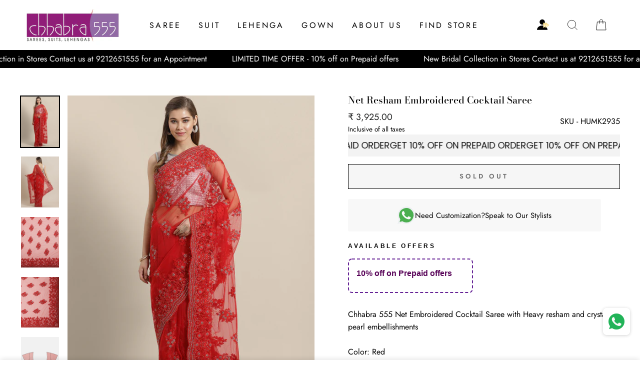

--- FILE ---
content_type: text/html; charset=utf-8
request_url: https://www.chhabra555.com/products/humk2935-net-resham-embroidered-cocktail-saree
body_size: 33678
content:
<!doctype html>
<html class="no-js" lang="en">
  
<head> 
  <script>
function isCustomerLoggedIn() {
 
  return false;
 
}// Your custom SVG icon
var accountIconSVG = `
 <a id="kp-account33" class="custom-account-icon" href="#" style="display:inline-flex; align-items:center;">
  <svg xmlns="http://www.w3.org/2000/svg" width="24" height="24" viewBox="0 0 15 14" fill="none">
   <path d="M13.12 13.1193C13.12 10.1 10.1828 7.65234 6.56 7.65234C2.93724 7.65234 0 10.1 0 13.1193H13.12Z" fill="currentColor"/>
   <path d="M6.54562 6.56C8.35712 6.56 9.82562 5.09149 9.82562 3.28C9.82562 1.46851 8.35712 0 6.54562 0C4.73413 0 3.26562 1.46851 3.26562 3.28C3.26562 5.09149 4.73413 6.56 6.54562 6.56Z" fill="currentColor"/>
   <path d="M11.9339 6.93928C12.1313 7.09937 12.1313 7.40062 11.9339 7.56071L8.65191 10.2215C8.39043 10.4335 8 10.2474 8 9.91077V4.58923C8 4.25262 8.39043 4.06653 8.6519 4.27852L11.9339 6.93928Z" fill="url(#paint0_linear_7227_3265)" stroke="url(#paint1_linear_7227_3265)" stroke-opacity="0.6725" stroke-width="0.5" stroke-linecap="round" stroke-linejoin="round"/>
   <path d="M14.6135 6.93928C14.811 7.09937 14.811 7.40062 14.6135 7.56071L11.3316 10.2215C11.0701 10.4335 10.6797 10.2474 10.6797 9.91077V4.58923C10.6797 4.25262 11.0701 4.06653 11.3316 4.27852L14.6135 6.93928Z" fill="url(#paint2_linear_7227_3265)" stroke="url(#paint3_linear_7227_3265)" stroke-opacity="0.6725" stroke-width="0.5" stroke-linecap="round" stroke-linejoin="round"/>
   <defs>
    <linearGradient id="paint0_linear_7227_3265" x1="10.2062" y1="6.3744" x2="10.0865" y2="10.748" gradientUnits="userSpaceOnUse">
     <stop stop-color="#FFE6A5
"/>
     <stop offset="1" stop-color="white"/>
    </linearGradient>
    <linearGradient id="paint1_linear_7227_3265" x1="10.1586" y1="3.75" x2="10.1586" y2="10.75" gradientUnits="userSpaceOnUse">
     <stop stop-color="#DBB015
"/>
     <stop offset="0.517213" stop-color="#FFDC5B
"/>
    </linearGradient>
    <linearGradient id="paint2_linear_7227_3265" x1="12.8858" y1="6.3744" x2="12.7662" y2="10.748" gradientUnits="userSpaceOnUse">
     <stop stop-color="#FFE6A5
"/>
     <stop offset="1" stop-color="white"/>
    </linearGradient>
    <linearGradient id="paint3_linear_7227_3265" x1="12.8382" y1="3.75" x2="12.8382" y2="10.75" gradientUnits="userSpaceOnUse">
     <stop stop-color="#DBB015
"/>
     <stop offset="0.517213" stop-color="#FFDC5B
"/>
    </linearGradient>
   </defs>
  </svg>
 </a>
`;function insertAndConfigureAccountIcon() {
 const searchIconContainer = document.querySelector('.header-item.header-item--icons');
 if (!searchIconContainer) {
  console.warn('Search icon container not found.');
  return;
 } // Prevent multiple insertions
 if (document.getElementById('kp-account33')) return; // Insert account icon after search icon
 searchIconContainer.insertAdjacentHTML('afterend', accountIconSVG); const accountLink = document.getElementById('kp-account33'); if (isCustomerLoggedIn()) {
  accountLink.setAttribute('href', '/account');
 } else {
  accountLink.setAttribute('href', '#');
  accountLink.addEventListener('click', function (e) {
   e.preventDefault();
   if (typeof shipRocketMarketingLogin === 'function') {
    shipRocketMarketingLogin();
   } else {
    window.location.href = '/account/login';
   }
  });
 }
}document.addEventListener('DOMContentLoaded', insertAndConfigureAccountIcon);
</script><script>
  document.addEventListener('DOMContentLoaded', function() {
 var accountIconElement = document.querySelector('a.site-nav__link.site-nav__link--icon.small--hide');
 if (accountIconElement) {
  accountIconElement.remove();
  console.log('Account icon element removed.');
 } else {
  console.log('Account icon element not found.');
 }
}); </script>

  <meta charset="utf-8">
  <meta http-equiv="X-UA-Compatible" content="IE=edge,chrome=1">
  <meta name="viewport" content="width=device-width,initial-scale=1">
  <meta name="theme-color" content="#111111">
  <link rel="canonical" href="https://www.chhabra555.com/products/humk2935-net-resham-embroidered-cocktail-saree">
  <meta name="format-detection" content="telephone=no">
  <title>HUMK2935 Net Resham Embroidered Cocktail Saree
&ndash; Chhabra 555
</title><meta name="description" content="Chhabra 555 Net Embroidered Cocktail Saree with Heavy resham and crystal, pearl embellishments Color: Red Type: NA Pattern: Floral Border: Embroidered Fabric: Net Saree Length: ~5.35 mtr., Blouse Length: ~0.80 mtr Width: ~1.10 mtr Dryclean Only MRP Rs. 11900 inclusive of all taxes"><meta property="og:site_name" content="Chhabra 555">
  <meta property="og:url" content="https://www.chhabra555.com/products/humk2935-net-resham-embroidered-cocktail-saree">
  <meta property="og:title" content="Net Resham Embroidered Cocktail Saree">
  <meta property="og:type" content="product">
  <meta property="og:description" content="Chhabra 555 Net Embroidered Cocktail Saree with Heavy resham and crystal, pearl embellishments Color: Red Type: NA Pattern: Floral Border: Embroidered Fabric: Net Saree Length: ~5.35 mtr., Blouse Length: ~0.80 mtr Width: ~1.10 mtr Dryclean Only MRP Rs. 11900 inclusive of all taxes"><meta property="og:image" content="http://www.chhabra555.com/cdn/shop/products/0rQpDQA_1200x1200.jpg?v=1756108175"><meta property="og:image" content="http://www.chhabra555.com/cdn/shop/files/HUMK2935_2_1200x1200.jpg?v=1767850733"><meta property="og:image" content="http://www.chhabra555.com/cdn/shop/files/HUMK2935_3_1200x1200.jpg?v=1767850734">
  <meta property="og:image:secure_url" content="https://www.chhabra555.com/cdn/shop/products/0rQpDQA_1200x1200.jpg?v=1756108175"><meta property="og:image:secure_url" content="https://www.chhabra555.com/cdn/shop/files/HUMK2935_2_1200x1200.jpg?v=1767850733"><meta property="og:image:secure_url" content="https://www.chhabra555.com/cdn/shop/files/HUMK2935_3_1200x1200.jpg?v=1767850734">
  <meta name="twitter:site" content="@">
  <meta name="twitter:card" content="summary_large_image">
  <meta name="twitter:title" content="Net Resham Embroidered Cocktail Saree">
  <meta name="twitter:description" content="Chhabra 555 Net Embroidered Cocktail Saree with Heavy resham and crystal, pearl embellishments Color: Red Type: NA Pattern: Floral Border: Embroidered Fabric: Net Saree Length: ~5.35 mtr., Blouse Length: ~0.80 mtr Width: ~1.10 mtr Dryclean Only MRP Rs. 11900 inclusive of all taxes">


  <style data-shopify>
  @font-face {
  font-family: "Bodoni Moda";
  font-weight: 500;
  font-style: normal;
  src: url("//www.chhabra555.com/cdn/fonts/bodoni_moda/bodonimoda_n5.36d0da1db617c453fb46e8089790ab6dc72c2356.woff2") format("woff2"),
       url("//www.chhabra555.com/cdn/fonts/bodoni_moda/bodonimoda_n5.40f612bab009769f87511096f185d9228ad3baa3.woff") format("woff");
}

  @font-face {
  font-family: Jost;
  font-weight: 400;
  font-style: normal;
  src: url("//www.chhabra555.com/cdn/fonts/jost/jost_n4.d47a1b6347ce4a4c9f437608011273009d91f2b7.woff2") format("woff2"),
       url("//www.chhabra555.com/cdn/fonts/jost/jost_n4.791c46290e672b3f85c3d1c651ef2efa3819eadd.woff") format("woff");
}


  @font-face {
  font-family: Jost;
  font-weight: 600;
  font-style: normal;
  src: url("//www.chhabra555.com/cdn/fonts/jost/jost_n6.ec1178db7a7515114a2d84e3dd680832b7af8b99.woff2") format("woff2"),
       url("//www.chhabra555.com/cdn/fonts/jost/jost_n6.b1178bb6bdd3979fef38e103a3816f6980aeaff9.woff") format("woff");
}

  @font-face {
  font-family: Jost;
  font-weight: 400;
  font-style: italic;
  src: url("//www.chhabra555.com/cdn/fonts/jost/jost_i4.b690098389649750ada222b9763d55796c5283a5.woff2") format("woff2"),
       url("//www.chhabra555.com/cdn/fonts/jost/jost_i4.fd766415a47e50b9e391ae7ec04e2ae25e7e28b0.woff") format("woff");
}

  @font-face {
  font-family: Jost;
  font-weight: 600;
  font-style: italic;
  src: url("//www.chhabra555.com/cdn/fonts/jost/jost_i6.9af7e5f39e3a108c08f24047a4276332d9d7b85e.woff2") format("woff2"),
       url("//www.chhabra555.com/cdn/fonts/jost/jost_i6.2bf310262638f998ed206777ce0b9a3b98b6fe92.woff") format("woff");
}

</style>

  <link href="//www.chhabra555.com/cdn/shop/t/10/assets/theme.scss.css?v=169939545788247826611764157751" rel="stylesheet" type="text/css" media="all" />

  <style data-shopify>
    .collection-item__title {
      font-size: 14.4px;
    }

    @media screen and (min-width: 769px) {
      .collection-item__title {
        font-size: 18px;
      }
    }
  </style>

  <script>
    document.documentElement.className = document.documentElement.className.replace('no-js', 'js');

    window.theme = window.theme || {};
    theme.strings = {
      addToCart: "Add to cart",
      soldOut: "Sold Out",
      unavailable: "Unavailable",
      stockLabel: "Only [count] items in stock!",
      willNotShipUntil: "Will not ship until [date]",
      willBeInStockAfter: "Will be in stock after [date]",
      waitingForStock: "Inventory on the way",
      savePrice: "Save [saved_amount]",
      cartEmpty: "Your cart is currently empty.",
      cartTermsConfirmation: "You must agree with the terms and conditions of sales to check out"
    };
    theme.settings = {
      dynamicVariantsEnable: true,
      dynamicVariantType: "button",
      cartType: "drawer",
      moneyFormat: "₹ {{amount}}",
      saveType: "percent",
      recentlyViewedEnabled: false,
      predictiveSearch: true,
      predictiveSearchType: "product,page",
      inventoryThreshold: 2,
      quickView: true,
      themeName: 'Impulse',
      themeVersion: "3.0.3"
    };
  </script>

  <script>window.performance && window.performance.mark && window.performance.mark('shopify.content_for_header.start');</script><meta name="google-site-verification" content="7zBdZykZUiKpcXBQg3SiWLHWI_nZ_2ZKKVRzvYZLPEc">
<meta name="facebook-domain-verification" content="mcpop4cxt7nfrbzp7giu9bv6z0a5tp">
<meta name="facebook-domain-verification" content="vc3vcv3gco0ohizenwkjqykgvz632p">
<meta id="shopify-digital-wallet" name="shopify-digital-wallet" content="/26389053525/digital_wallets/dialog">
<link rel="alternate" type="application/json+oembed" href="https://www.chhabra555.com/products/humk2935-net-resham-embroidered-cocktail-saree.oembed">
<script async="async" src="/checkouts/internal/preloads.js?locale=en-IN"></script>
<script id="shopify-features" type="application/json">{"accessToken":"670b9a451db9b80344151cdc7759caf9","betas":["rich-media-storefront-analytics"],"domain":"www.chhabra555.com","predictiveSearch":true,"shopId":26389053525,"locale":"en"}</script>
<script>var Shopify = Shopify || {};
Shopify.shop = "chhabra-555.myshopify.com";
Shopify.locale = "en";
Shopify.currency = {"active":"INR","rate":"1.0"};
Shopify.country = "IN";
Shopify.theme = {"name":"Fv3 \u003c\u003e\u003e  Copy of Copy of Impulse","id":180920385846,"schema_name":"Impulse","schema_version":"3.0.3","theme_store_id":857,"role":"main"};
Shopify.theme.handle = "null";
Shopify.theme.style = {"id":null,"handle":null};
Shopify.cdnHost = "www.chhabra555.com/cdn";
Shopify.routes = Shopify.routes || {};
Shopify.routes.root = "/";</script>
<script type="module">!function(o){(o.Shopify=o.Shopify||{}).modules=!0}(window);</script>
<script>!function(o){function n(){var o=[];function n(){o.push(Array.prototype.slice.apply(arguments))}return n.q=o,n}var t=o.Shopify=o.Shopify||{};t.loadFeatures=n(),t.autoloadFeatures=n()}(window);</script>
<script id="shop-js-analytics" type="application/json">{"pageType":"product"}</script>
<script defer="defer" async type="module" src="//www.chhabra555.com/cdn/shopifycloud/shop-js/modules/v2/client.init-shop-cart-sync_BdyHc3Nr.en.esm.js"></script>
<script defer="defer" async type="module" src="//www.chhabra555.com/cdn/shopifycloud/shop-js/modules/v2/chunk.common_Daul8nwZ.esm.js"></script>
<script type="module">
  await import("//www.chhabra555.com/cdn/shopifycloud/shop-js/modules/v2/client.init-shop-cart-sync_BdyHc3Nr.en.esm.js");
await import("//www.chhabra555.com/cdn/shopifycloud/shop-js/modules/v2/chunk.common_Daul8nwZ.esm.js");

  window.Shopify.SignInWithShop?.initShopCartSync?.({"fedCMEnabled":true,"windoidEnabled":true});

</script>
<script>(function() {
  var isLoaded = false;
  function asyncLoad() {
    if (isLoaded) return;
    isLoaded = true;
    var urls = ["https:\/\/whatschat.shopiapps.in\/script\/sp-whatsapp-app.js?version=1.0\u0026shop=chhabra-555.myshopify.com","https:\/\/swymv3free-01.azureedge.net\/code\/swym-shopify.js?shop=chhabra-555.myshopify.com","https:\/\/sr-cdn.shiprocket.in\/sr-promise\/static\/uc.js?channel_id=4\u0026sr_company_id=3565472\u0026shop=chhabra-555.myshopify.com","https:\/\/cdn.nfcube.com\/instafeed-afcf12a96a8a714324edc466eda1099c.js?shop=chhabra-555.myshopify.com"];
    for (var i = 0; i < urls.length; i++) {
      var s = document.createElement('script');
      s.type = 'text/javascript';
      s.async = true;
      s.src = urls[i];
      var x = document.getElementsByTagName('script')[0];
      x.parentNode.insertBefore(s, x);
    }
  };
  if(window.attachEvent) {
    window.attachEvent('onload', asyncLoad);
  } else {
    window.addEventListener('load', asyncLoad, false);
  }
})();</script>
<script id="__st">var __st={"a":26389053525,"offset":-18000,"reqid":"61797c14-25ed-4335-9f1a-f9219457d652-1769013067","pageurl":"www.chhabra555.com\/products\/humk2935-net-resham-embroidered-cocktail-saree","u":"19da4d9347af","p":"product","rtyp":"product","rid":4589889880149};</script>
<script>window.ShopifyPaypalV4VisibilityTracking = true;</script>
<script id="form-persister">!function(){'use strict';const t='contact',e='new_comment',n=[[t,t],['blogs',e],['comments',e],[t,'customer']],o='password',r='form_key',c=['recaptcha-v3-token','g-recaptcha-response','h-captcha-response',o],s=()=>{try{return window.sessionStorage}catch{return}},i='__shopify_v',u=t=>t.elements[r],a=function(){const t=[...n].map((([t,e])=>`form[action*='/${t}']:not([data-nocaptcha='true']) input[name='form_type'][value='${e}']`)).join(',');var e;return e=t,()=>e?[...document.querySelectorAll(e)].map((t=>t.form)):[]}();function m(t){const e=u(t);a().includes(t)&&(!e||!e.value)&&function(t){try{if(!s())return;!function(t){const e=s();if(!e)return;const n=u(t);if(!n)return;const o=n.value;o&&e.removeItem(o)}(t);const e=Array.from(Array(32),(()=>Math.random().toString(36)[2])).join('');!function(t,e){u(t)||t.append(Object.assign(document.createElement('input'),{type:'hidden',name:r})),t.elements[r].value=e}(t,e),function(t,e){const n=s();if(!n)return;const r=[...t.querySelectorAll(`input[type='${o}']`)].map((({name:t})=>t)),u=[...c,...r],a={};for(const[o,c]of new FormData(t).entries())u.includes(o)||(a[o]=c);n.setItem(e,JSON.stringify({[i]:1,action:t.action,data:a}))}(t,e)}catch(e){console.error('failed to persist form',e)}}(t)}const f=t=>{if('true'===t.dataset.persistBound)return;const e=function(t,e){const n=function(t){return'function'==typeof t.submit?t.submit:HTMLFormElement.prototype.submit}(t).bind(t);return function(){let t;return()=>{t||(t=!0,(()=>{try{e(),n()}catch(t){(t=>{console.error('form submit failed',t)})(t)}})(),setTimeout((()=>t=!1),250))}}()}(t,(()=>{m(t)}));!function(t,e){if('function'==typeof t.submit&&'function'==typeof e)try{t.submit=e}catch{}}(t,e),t.addEventListener('submit',(t=>{t.preventDefault(),e()})),t.dataset.persistBound='true'};!function(){function t(t){const e=(t=>{const e=t.target;return e instanceof HTMLFormElement?e:e&&e.form})(t);e&&m(e)}document.addEventListener('submit',t),document.addEventListener('DOMContentLoaded',(()=>{const e=a();for(const t of e)f(t);var n;n=document.body,new window.MutationObserver((t=>{for(const e of t)if('childList'===e.type&&e.addedNodes.length)for(const t of e.addedNodes)1===t.nodeType&&'FORM'===t.tagName&&a().includes(t)&&f(t)})).observe(n,{childList:!0,subtree:!0,attributes:!1}),document.removeEventListener('submit',t)}))}()}();</script>
<script integrity="sha256-4kQ18oKyAcykRKYeNunJcIwy7WH5gtpwJnB7kiuLZ1E=" data-source-attribution="shopify.loadfeatures" defer="defer" src="//www.chhabra555.com/cdn/shopifycloud/storefront/assets/storefront/load_feature-a0a9edcb.js" crossorigin="anonymous"></script>
<script data-source-attribution="shopify.dynamic_checkout.dynamic.init">var Shopify=Shopify||{};Shopify.PaymentButton=Shopify.PaymentButton||{isStorefrontPortableWallets:!0,init:function(){window.Shopify.PaymentButton.init=function(){};var t=document.createElement("script");t.src="https://www.chhabra555.com/cdn/shopifycloud/portable-wallets/latest/portable-wallets.en.js",t.type="module",document.head.appendChild(t)}};
</script>
<script data-source-attribution="shopify.dynamic_checkout.buyer_consent">
  function portableWalletsHideBuyerConsent(e){var t=document.getElementById("shopify-buyer-consent"),n=document.getElementById("shopify-subscription-policy-button");t&&n&&(t.classList.add("hidden"),t.setAttribute("aria-hidden","true"),n.removeEventListener("click",e))}function portableWalletsShowBuyerConsent(e){var t=document.getElementById("shopify-buyer-consent"),n=document.getElementById("shopify-subscription-policy-button");t&&n&&(t.classList.remove("hidden"),t.removeAttribute("aria-hidden"),n.addEventListener("click",e))}window.Shopify?.PaymentButton&&(window.Shopify.PaymentButton.hideBuyerConsent=portableWalletsHideBuyerConsent,window.Shopify.PaymentButton.showBuyerConsent=portableWalletsShowBuyerConsent);
</script>
<script>
  function portableWalletsCleanup(e){e&&e.src&&console.error("Failed to load portable wallets script "+e.src);var t=document.querySelectorAll("shopify-accelerated-checkout .shopify-payment-button__skeleton, shopify-accelerated-checkout-cart .wallet-cart-button__skeleton"),e=document.getElementById("shopify-buyer-consent");for(let e=0;e<t.length;e++)t[e].remove();e&&e.remove()}function portableWalletsNotLoadedAsModule(e){e instanceof ErrorEvent&&"string"==typeof e.message&&e.message.includes("import.meta")&&"string"==typeof e.filename&&e.filename.includes("portable-wallets")&&(window.removeEventListener("error",portableWalletsNotLoadedAsModule),window.Shopify.PaymentButton.failedToLoad=e,"loading"===document.readyState?document.addEventListener("DOMContentLoaded",window.Shopify.PaymentButton.init):window.Shopify.PaymentButton.init())}window.addEventListener("error",portableWalletsNotLoadedAsModule);
</script>

<script type="module" src="https://www.chhabra555.com/cdn/shopifycloud/portable-wallets/latest/portable-wallets.en.js" onError="portableWalletsCleanup(this)" crossorigin="anonymous"></script>
<script nomodule>
  document.addEventListener("DOMContentLoaded", portableWalletsCleanup);
</script>

<link id="shopify-accelerated-checkout-styles" rel="stylesheet" media="screen" href="https://www.chhabra555.com/cdn/shopifycloud/portable-wallets/latest/accelerated-checkout-backwards-compat.css" crossorigin="anonymous">
<style id="shopify-accelerated-checkout-cart">
        #shopify-buyer-consent {
  margin-top: 1em;
  display: inline-block;
  width: 100%;
}

#shopify-buyer-consent.hidden {
  display: none;
}

#shopify-subscription-policy-button {
  background: none;
  border: none;
  padding: 0;
  text-decoration: underline;
  font-size: inherit;
  cursor: pointer;
}

#shopify-subscription-policy-button::before {
  box-shadow: none;
}

      </style>

<script>window.performance && window.performance.mark && window.performance.mark('shopify.content_for_header.end');</script>

  <script src="//www.chhabra555.com/cdn/shop/t/10/assets/vendor-scripts-v6.js" defer="defer"></script>

  

  <script src="//www.chhabra555.com/cdn/shop/t/10/assets/theme.js?v=112718498460643917511762946609" defer="defer"></script><input type="hidden" value="true" id="srCheckoutAutoOnboardClient"/>
<link rel="stylesheet" href="https://fastrr-boost-ui.pickrr.com/assets/styles/sr-checkout.css">
<script src="https://fastrr-boost-ui.pickrr.com/assets/js/channels/shopify.js" defer></script>
<script src="https://fastrr-boost-ui.pickrr.com/assets/js/channels/shiprocketMarketing.js" defer></script>
<style>  
   .cart__ctas {
    display: block !important;
}
.shiprocket-headless{
  width:100%;
 }
 .sr-headless-checkout{
  margin-bottom:0px !important; 
}

</style>
<style>
 #kp-account33{
  position: relative;
  right: 142px!important;
 } 

.header-wrapper--sticky .site-header:not(.site-header--stuck) #kp-account33 svg {
  color: #ffffff;
}

 .icon.icon-account{
  display:none!important;
 }
@media only screen and (max-width:767px){
 #kp-account33 {
  position: absolute !important;
  right: 9px !important;
}
}
 @media only screen and (max-width:767px){
  .header__icons {
  padding-right: 23px!important;
  gap: 0px!important;
}
}
  @media only screen and (min-width:767px){
  .header__icons {
  padding-right: 1.8rem!important;
  
}
}
  
  
@media only screen and (max-width:767px){
   .header__icons {
 padding-right: 0px!important;
}
}

  
  @media screen and (max-width: 766px) {
  #kp-account33 {
   
    position: absolute !important;
    right: 154px !important;
    top: 24px;
  }
}
  
 
  
  @media screen and (max-width: 766px) {
   .header__icons.header__icons--localization.header-localization{
  padding-right:0px!important;
 }
}
</style>
 <!-- BTN - CUST - SCRIPT - START  -->
 <input type="hidden" value="true" id="shiprocketCheckoutBtnStylesCheck"/>
 <script>
   let btnStyles = null;
   
     btnStyles = {"sr-headless-checkout":{"height":"50px","border-radius":"1px"},"sr-button-text-container":{"font-size":"14px"},"sr-payment-icons":{"display":"block"},"sr-discount-label":{"display":"none"},"sr-powered-by":{"display":"block","right":"4px"}}
   
       
   if (btnStyles && typeof btnStyles === 'object') {
     const styleElement = document.createElement("style");
     styleElement.type = "text/css";
     let cssRules = "";
 
     Object.entries(btnStyles).forEach(([className, styles]) => {
       // Convert styles object to CSS rules with !important
       const stylesString = Object.entries(styles)
         .filter(([key]) => key !== "text" && key !== "animation") // Exclude text and animation
         .map(([key, value]) => `${key}: ${value} !important;`)
         .join(" ");
 
       // Define the animation keyframes if needed
       let animationRule = "";
       if (styles.animation === "horizontal-jiggle") {
         animationRule = `
           @keyframes horizontal-jiggle {
             0%, 100% { transform: translateX(0); }
             25% { transform: translateX(-5px); }
             50% { transform: translateX(5px); }
             75% { transform: translateX(-5px); }
           }
         `;
       }
 
       // Base CSS rule for the class
       let cssRule = `
         ${animationRule}
 
         .${className} {
           ${stylesString}
           font-family: -apple-system, BlinkMacSystemFont, "Segoe UI", Roboto, "Helvetica Neue", Arial, sans-serif !important;
           ${styles.animation === "horizontal-jiggle" ? "animation: horizontal-jiggle 1s ease-in-out infinite;" : ""}
         }
       `;
 
       // If 'text' key exists, append additional CSS rules
       if (styles.text) {
         cssRule += `
           .${className}:after {
             content: "${styles.text}";
           }
           .${className} span {
             display: none !important;
           }
         `;
       }
 
       cssRules += cssRule;
     });
 
     // Set the CSS rules in the style element
     styleElement.textContent = cssRules;
     // Append the style element to the head
     document.head.appendChild(styleElement);
   }
 </script>
  <!-- BTN - CUST - SCRIPT - END  -->
 

  <link href="https://monorail-edge.shopifysvc.com" rel="dns-prefetch">
<script>(function(){if ("sendBeacon" in navigator && "performance" in window) {try {var session_token_from_headers = performance.getEntriesByType('navigation')[0].serverTiming.find(x => x.name == '_s').description;} catch {var session_token_from_headers = undefined;}var session_cookie_matches = document.cookie.match(/_shopify_s=([^;]*)/);var session_token_from_cookie = session_cookie_matches && session_cookie_matches.length === 2 ? session_cookie_matches[1] : "";var session_token = session_token_from_headers || session_token_from_cookie || "";function handle_abandonment_event(e) {var entries = performance.getEntries().filter(function(entry) {return /monorail-edge.shopifysvc.com/.test(entry.name);});if (!window.abandonment_tracked && entries.length === 0) {window.abandonment_tracked = true;var currentMs = Date.now();var navigation_start = performance.timing.navigationStart;var payload = {shop_id: 26389053525,url: window.location.href,navigation_start,duration: currentMs - navigation_start,session_token,page_type: "product"};window.navigator.sendBeacon("https://monorail-edge.shopifysvc.com/v1/produce", JSON.stringify({schema_id: "online_store_buyer_site_abandonment/1.1",payload: payload,metadata: {event_created_at_ms: currentMs,event_sent_at_ms: currentMs}}));}}window.addEventListener('pagehide', handle_abandonment_event);}}());</script>
<script id="web-pixels-manager-setup">(function e(e,d,r,n,o){if(void 0===o&&(o={}),!Boolean(null===(a=null===(i=window.Shopify)||void 0===i?void 0:i.analytics)||void 0===a?void 0:a.replayQueue)){var i,a;window.Shopify=window.Shopify||{};var t=window.Shopify;t.analytics=t.analytics||{};var s=t.analytics;s.replayQueue=[],s.publish=function(e,d,r){return s.replayQueue.push([e,d,r]),!0};try{self.performance.mark("wpm:start")}catch(e){}var l=function(){var e={modern:/Edge?\/(1{2}[4-9]|1[2-9]\d|[2-9]\d{2}|\d{4,})\.\d+(\.\d+|)|Firefox\/(1{2}[4-9]|1[2-9]\d|[2-9]\d{2}|\d{4,})\.\d+(\.\d+|)|Chrom(ium|e)\/(9{2}|\d{3,})\.\d+(\.\d+|)|(Maci|X1{2}).+ Version\/(15\.\d+|(1[6-9]|[2-9]\d|\d{3,})\.\d+)([,.]\d+|)( \(\w+\)|)( Mobile\/\w+|) Safari\/|Chrome.+OPR\/(9{2}|\d{3,})\.\d+\.\d+|(CPU[ +]OS|iPhone[ +]OS|CPU[ +]iPhone|CPU IPhone OS|CPU iPad OS)[ +]+(15[._]\d+|(1[6-9]|[2-9]\d|\d{3,})[._]\d+)([._]\d+|)|Android:?[ /-](13[3-9]|1[4-9]\d|[2-9]\d{2}|\d{4,})(\.\d+|)(\.\d+|)|Android.+Firefox\/(13[5-9]|1[4-9]\d|[2-9]\d{2}|\d{4,})\.\d+(\.\d+|)|Android.+Chrom(ium|e)\/(13[3-9]|1[4-9]\d|[2-9]\d{2}|\d{4,})\.\d+(\.\d+|)|SamsungBrowser\/([2-9]\d|\d{3,})\.\d+/,legacy:/Edge?\/(1[6-9]|[2-9]\d|\d{3,})\.\d+(\.\d+|)|Firefox\/(5[4-9]|[6-9]\d|\d{3,})\.\d+(\.\d+|)|Chrom(ium|e)\/(5[1-9]|[6-9]\d|\d{3,})\.\d+(\.\d+|)([\d.]+$|.*Safari\/(?![\d.]+ Edge\/[\d.]+$))|(Maci|X1{2}).+ Version\/(10\.\d+|(1[1-9]|[2-9]\d|\d{3,})\.\d+)([,.]\d+|)( \(\w+\)|)( Mobile\/\w+|) Safari\/|Chrome.+OPR\/(3[89]|[4-9]\d|\d{3,})\.\d+\.\d+|(CPU[ +]OS|iPhone[ +]OS|CPU[ +]iPhone|CPU IPhone OS|CPU iPad OS)[ +]+(10[._]\d+|(1[1-9]|[2-9]\d|\d{3,})[._]\d+)([._]\d+|)|Android:?[ /-](13[3-9]|1[4-9]\d|[2-9]\d{2}|\d{4,})(\.\d+|)(\.\d+|)|Mobile Safari.+OPR\/([89]\d|\d{3,})\.\d+\.\d+|Android.+Firefox\/(13[5-9]|1[4-9]\d|[2-9]\d{2}|\d{4,})\.\d+(\.\d+|)|Android.+Chrom(ium|e)\/(13[3-9]|1[4-9]\d|[2-9]\d{2}|\d{4,})\.\d+(\.\d+|)|Android.+(UC? ?Browser|UCWEB|U3)[ /]?(15\.([5-9]|\d{2,})|(1[6-9]|[2-9]\d|\d{3,})\.\d+)\.\d+|SamsungBrowser\/(5\.\d+|([6-9]|\d{2,})\.\d+)|Android.+MQ{2}Browser\/(14(\.(9|\d{2,})|)|(1[5-9]|[2-9]\d|\d{3,})(\.\d+|))(\.\d+|)|K[Aa][Ii]OS\/(3\.\d+|([4-9]|\d{2,})\.\d+)(\.\d+|)/},d=e.modern,r=e.legacy,n=navigator.userAgent;return n.match(d)?"modern":n.match(r)?"legacy":"unknown"}(),u="modern"===l?"modern":"legacy",c=(null!=n?n:{modern:"",legacy:""})[u],f=function(e){return[e.baseUrl,"/wpm","/b",e.hashVersion,"modern"===e.buildTarget?"m":"l",".js"].join("")}({baseUrl:d,hashVersion:r,buildTarget:u}),m=function(e){var d=e.version,r=e.bundleTarget,n=e.surface,o=e.pageUrl,i=e.monorailEndpoint;return{emit:function(e){var a=e.status,t=e.errorMsg,s=(new Date).getTime(),l=JSON.stringify({metadata:{event_sent_at_ms:s},events:[{schema_id:"web_pixels_manager_load/3.1",payload:{version:d,bundle_target:r,page_url:o,status:a,surface:n,error_msg:t},metadata:{event_created_at_ms:s}}]});if(!i)return console&&console.warn&&console.warn("[Web Pixels Manager] No Monorail endpoint provided, skipping logging."),!1;try{return self.navigator.sendBeacon.bind(self.navigator)(i,l)}catch(e){}var u=new XMLHttpRequest;try{return u.open("POST",i,!0),u.setRequestHeader("Content-Type","text/plain"),u.send(l),!0}catch(e){return console&&console.warn&&console.warn("[Web Pixels Manager] Got an unhandled error while logging to Monorail."),!1}}}}({version:r,bundleTarget:l,surface:e.surface,pageUrl:self.location.href,monorailEndpoint:e.monorailEndpoint});try{o.browserTarget=l,function(e){var d=e.src,r=e.async,n=void 0===r||r,o=e.onload,i=e.onerror,a=e.sri,t=e.scriptDataAttributes,s=void 0===t?{}:t,l=document.createElement("script"),u=document.querySelector("head"),c=document.querySelector("body");if(l.async=n,l.src=d,a&&(l.integrity=a,l.crossOrigin="anonymous"),s)for(var f in s)if(Object.prototype.hasOwnProperty.call(s,f))try{l.dataset[f]=s[f]}catch(e){}if(o&&l.addEventListener("load",o),i&&l.addEventListener("error",i),u)u.appendChild(l);else{if(!c)throw new Error("Did not find a head or body element to append the script");c.appendChild(l)}}({src:f,async:!0,onload:function(){if(!function(){var e,d;return Boolean(null===(d=null===(e=window.Shopify)||void 0===e?void 0:e.analytics)||void 0===d?void 0:d.initialized)}()){var d=window.webPixelsManager.init(e)||void 0;if(d){var r=window.Shopify.analytics;r.replayQueue.forEach((function(e){var r=e[0],n=e[1],o=e[2];d.publishCustomEvent(r,n,o)})),r.replayQueue=[],r.publish=d.publishCustomEvent,r.visitor=d.visitor,r.initialized=!0}}},onerror:function(){return m.emit({status:"failed",errorMsg:"".concat(f," has failed to load")})},sri:function(e){var d=/^sha384-[A-Za-z0-9+/=]+$/;return"string"==typeof e&&d.test(e)}(c)?c:"",scriptDataAttributes:o}),m.emit({status:"loading"})}catch(e){m.emit({status:"failed",errorMsg:(null==e?void 0:e.message)||"Unknown error"})}}})({shopId: 26389053525,storefrontBaseUrl: "https://www.chhabra555.com",extensionsBaseUrl: "https://extensions.shopifycdn.com/cdn/shopifycloud/web-pixels-manager",monorailEndpoint: "https://monorail-edge.shopifysvc.com/unstable/produce_batch",surface: "storefront-renderer",enabledBetaFlags: ["2dca8a86"],webPixelsConfigList: [{"id":"1688895798","configuration":"{\"pixel_id\":\"803083048736467\",\"pixel_type\":\"facebook_pixel\"}","eventPayloadVersion":"v1","runtimeContext":"OPEN","scriptVersion":"ca16bc87fe92b6042fbaa3acc2fbdaa6","type":"APP","apiClientId":2329312,"privacyPurposes":["ANALYTICS","MARKETING","SALE_OF_DATA"],"dataSharingAdjustments":{"protectedCustomerApprovalScopes":["read_customer_address","read_customer_email","read_customer_name","read_customer_personal_data","read_customer_phone"]}},{"id":"1422721334","configuration":"{\"config\":\"{\\\"google_tag_ids\\\":[\\\"GT-5TW4HNKV\\\",\\\"G-P5J7QYBPMK\\\"],\\\"target_country\\\":\\\"ZZ\\\",\\\"gtag_events\\\":[{\\\"type\\\":\\\"begin_checkout\\\",\\\"action_label\\\":\\\"G-P5J7QYBPMK\\\"},{\\\"type\\\":\\\"search\\\",\\\"action_label\\\":\\\"G-P5J7QYBPMK\\\"},{\\\"type\\\":\\\"view_item\\\",\\\"action_label\\\":[\\\"MC-TQEB1Y54RH\\\",\\\"G-P5J7QYBPMK\\\"]},{\\\"type\\\":\\\"purchase\\\",\\\"action_label\\\":[\\\"MC-TQEB1Y54RH\\\",\\\"G-P5J7QYBPMK\\\"]},{\\\"type\\\":\\\"page_view\\\",\\\"action_label\\\":[\\\"MC-TQEB1Y54RH\\\",\\\"G-P5J7QYBPMK\\\"]},{\\\"type\\\":\\\"add_payment_info\\\",\\\"action_label\\\":\\\"G-P5J7QYBPMK\\\"},{\\\"type\\\":\\\"add_to_cart\\\",\\\"action_label\\\":\\\"G-P5J7QYBPMK\\\"}],\\\"enable_monitoring_mode\\\":false}\"}","eventPayloadVersion":"v1","runtimeContext":"OPEN","scriptVersion":"b2a88bafab3e21179ed38636efcd8a93","type":"APP","apiClientId":1780363,"privacyPurposes":[],"dataSharingAdjustments":{"protectedCustomerApprovalScopes":["read_customer_address","read_customer_email","read_customer_name","read_customer_personal_data","read_customer_phone"]}},{"id":"145031478","eventPayloadVersion":"v1","runtimeContext":"LAX","scriptVersion":"1","type":"CUSTOM","privacyPurposes":["ANALYTICS"],"name":"Google Analytics tag (migrated)"},{"id":"shopify-app-pixel","configuration":"{}","eventPayloadVersion":"v1","runtimeContext":"STRICT","scriptVersion":"0450","apiClientId":"shopify-pixel","type":"APP","privacyPurposes":["ANALYTICS","MARKETING"]},{"id":"shopify-custom-pixel","eventPayloadVersion":"v1","runtimeContext":"LAX","scriptVersion":"0450","apiClientId":"shopify-pixel","type":"CUSTOM","privacyPurposes":["ANALYTICS","MARKETING"]}],isMerchantRequest: false,initData: {"shop":{"name":"Chhabra 555","paymentSettings":{"currencyCode":"INR"},"myshopifyDomain":"chhabra-555.myshopify.com","countryCode":"IN","storefrontUrl":"https:\/\/www.chhabra555.com"},"customer":null,"cart":null,"checkout":null,"productVariants":[{"price":{"amount":3925.0,"currencyCode":"INR"},"product":{"title":"Net Resham Embroidered Cocktail Saree","vendor":"Chhabra 555","id":"4589889880149","untranslatedTitle":"Net Resham Embroidered Cocktail Saree","url":"\/products\/humk2935-net-resham-embroidered-cocktail-saree","type":"Saree"},"id":"31995399700565","image":{"src":"\/\/www.chhabra555.com\/cdn\/shop\/products\/0rQpDQA.jpg?v=1756108175"},"sku":"HUMK2935","title":"Default Title","untranslatedTitle":"Default Title"}],"purchasingCompany":null},},"https://www.chhabra555.com/cdn","fcfee988w5aeb613cpc8e4bc33m6693e112",{"modern":"","legacy":""},{"shopId":"26389053525","storefrontBaseUrl":"https:\/\/www.chhabra555.com","extensionBaseUrl":"https:\/\/extensions.shopifycdn.com\/cdn\/shopifycloud\/web-pixels-manager","surface":"storefront-renderer","enabledBetaFlags":"[\"2dca8a86\"]","isMerchantRequest":"false","hashVersion":"fcfee988w5aeb613cpc8e4bc33m6693e112","publish":"custom","events":"[[\"page_viewed\",{}],[\"product_viewed\",{\"productVariant\":{\"price\":{\"amount\":3925.0,\"currencyCode\":\"INR\"},\"product\":{\"title\":\"Net Resham Embroidered Cocktail Saree\",\"vendor\":\"Chhabra 555\",\"id\":\"4589889880149\",\"untranslatedTitle\":\"Net Resham Embroidered Cocktail Saree\",\"url\":\"\/products\/humk2935-net-resham-embroidered-cocktail-saree\",\"type\":\"Saree\"},\"id\":\"31995399700565\",\"image\":{\"src\":\"\/\/www.chhabra555.com\/cdn\/shop\/products\/0rQpDQA.jpg?v=1756108175\"},\"sku\":\"HUMK2935\",\"title\":\"Default Title\",\"untranslatedTitle\":\"Default Title\"}}]]"});</script><script>
  window.ShopifyAnalytics = window.ShopifyAnalytics || {};
  window.ShopifyAnalytics.meta = window.ShopifyAnalytics.meta || {};
  window.ShopifyAnalytics.meta.currency = 'INR';
  var meta = {"product":{"id":4589889880149,"gid":"gid:\/\/shopify\/Product\/4589889880149","vendor":"Chhabra 555","type":"Saree","handle":"humk2935-net-resham-embroidered-cocktail-saree","variants":[{"id":31995399700565,"price":392500,"name":"Net Resham Embroidered Cocktail Saree","public_title":null,"sku":"HUMK2935"}],"remote":false},"page":{"pageType":"product","resourceType":"product","resourceId":4589889880149,"requestId":"61797c14-25ed-4335-9f1a-f9219457d652-1769013067"}};
  for (var attr in meta) {
    window.ShopifyAnalytics.meta[attr] = meta[attr];
  }
</script>
<script class="analytics">
  (function () {
    var customDocumentWrite = function(content) {
      var jquery = null;

      if (window.jQuery) {
        jquery = window.jQuery;
      } else if (window.Checkout && window.Checkout.$) {
        jquery = window.Checkout.$;
      }

      if (jquery) {
        jquery('body').append(content);
      }
    };

    var hasLoggedConversion = function(token) {
      if (token) {
        return document.cookie.indexOf('loggedConversion=' + token) !== -1;
      }
      return false;
    }

    var setCookieIfConversion = function(token) {
      if (token) {
        var twoMonthsFromNow = new Date(Date.now());
        twoMonthsFromNow.setMonth(twoMonthsFromNow.getMonth() + 2);

        document.cookie = 'loggedConversion=' + token + '; expires=' + twoMonthsFromNow;
      }
    }

    var trekkie = window.ShopifyAnalytics.lib = window.trekkie = window.trekkie || [];
    if (trekkie.integrations) {
      return;
    }
    trekkie.methods = [
      'identify',
      'page',
      'ready',
      'track',
      'trackForm',
      'trackLink'
    ];
    trekkie.factory = function(method) {
      return function() {
        var args = Array.prototype.slice.call(arguments);
        args.unshift(method);
        trekkie.push(args);
        return trekkie;
      };
    };
    for (var i = 0; i < trekkie.methods.length; i++) {
      var key = trekkie.methods[i];
      trekkie[key] = trekkie.factory(key);
    }
    trekkie.load = function(config) {
      trekkie.config = config || {};
      trekkie.config.initialDocumentCookie = document.cookie;
      var first = document.getElementsByTagName('script')[0];
      var script = document.createElement('script');
      script.type = 'text/javascript';
      script.onerror = function(e) {
        var scriptFallback = document.createElement('script');
        scriptFallback.type = 'text/javascript';
        scriptFallback.onerror = function(error) {
                var Monorail = {
      produce: function produce(monorailDomain, schemaId, payload) {
        var currentMs = new Date().getTime();
        var event = {
          schema_id: schemaId,
          payload: payload,
          metadata: {
            event_created_at_ms: currentMs,
            event_sent_at_ms: currentMs
          }
        };
        return Monorail.sendRequest("https://" + monorailDomain + "/v1/produce", JSON.stringify(event));
      },
      sendRequest: function sendRequest(endpointUrl, payload) {
        // Try the sendBeacon API
        if (window && window.navigator && typeof window.navigator.sendBeacon === 'function' && typeof window.Blob === 'function' && !Monorail.isIos12()) {
          var blobData = new window.Blob([payload], {
            type: 'text/plain'
          });

          if (window.navigator.sendBeacon(endpointUrl, blobData)) {
            return true;
          } // sendBeacon was not successful

        } // XHR beacon

        var xhr = new XMLHttpRequest();

        try {
          xhr.open('POST', endpointUrl);
          xhr.setRequestHeader('Content-Type', 'text/plain');
          xhr.send(payload);
        } catch (e) {
          console.log(e);
        }

        return false;
      },
      isIos12: function isIos12() {
        return window.navigator.userAgent.lastIndexOf('iPhone; CPU iPhone OS 12_') !== -1 || window.navigator.userAgent.lastIndexOf('iPad; CPU OS 12_') !== -1;
      }
    };
    Monorail.produce('monorail-edge.shopifysvc.com',
      'trekkie_storefront_load_errors/1.1',
      {shop_id: 26389053525,
      theme_id: 180920385846,
      app_name: "storefront",
      context_url: window.location.href,
      source_url: "//www.chhabra555.com/cdn/s/trekkie.storefront.cd680fe47e6c39ca5d5df5f0a32d569bc48c0f27.min.js"});

        };
        scriptFallback.async = true;
        scriptFallback.src = '//www.chhabra555.com/cdn/s/trekkie.storefront.cd680fe47e6c39ca5d5df5f0a32d569bc48c0f27.min.js';
        first.parentNode.insertBefore(scriptFallback, first);
      };
      script.async = true;
      script.src = '//www.chhabra555.com/cdn/s/trekkie.storefront.cd680fe47e6c39ca5d5df5f0a32d569bc48c0f27.min.js';
      first.parentNode.insertBefore(script, first);
    };
    trekkie.load(
      {"Trekkie":{"appName":"storefront","development":false,"defaultAttributes":{"shopId":26389053525,"isMerchantRequest":null,"themeId":180920385846,"themeCityHash":"6765843229576631190","contentLanguage":"en","currency":"INR","eventMetadataId":"746c563b-97b1-4b22-a01b-c062dc5c52a0"},"isServerSideCookieWritingEnabled":true,"monorailRegion":"shop_domain","enabledBetaFlags":["65f19447"]},"Session Attribution":{},"S2S":{"facebookCapiEnabled":true,"source":"trekkie-storefront-renderer","apiClientId":580111}}
    );

    var loaded = false;
    trekkie.ready(function() {
      if (loaded) return;
      loaded = true;

      window.ShopifyAnalytics.lib = window.trekkie;

      var originalDocumentWrite = document.write;
      document.write = customDocumentWrite;
      try { window.ShopifyAnalytics.merchantGoogleAnalytics.call(this); } catch(error) {};
      document.write = originalDocumentWrite;

      window.ShopifyAnalytics.lib.page(null,{"pageType":"product","resourceType":"product","resourceId":4589889880149,"requestId":"61797c14-25ed-4335-9f1a-f9219457d652-1769013067","shopifyEmitted":true});

      var match = window.location.pathname.match(/checkouts\/(.+)\/(thank_you|post_purchase)/)
      var token = match? match[1]: undefined;
      if (!hasLoggedConversion(token)) {
        setCookieIfConversion(token);
        window.ShopifyAnalytics.lib.track("Viewed Product",{"currency":"INR","variantId":31995399700565,"productId":4589889880149,"productGid":"gid:\/\/shopify\/Product\/4589889880149","name":"Net Resham Embroidered Cocktail Saree","price":"3925.00","sku":"HUMK2935","brand":"Chhabra 555","variant":null,"category":"Saree","nonInteraction":true,"remote":false},undefined,undefined,{"shopifyEmitted":true});
      window.ShopifyAnalytics.lib.track("monorail:\/\/trekkie_storefront_viewed_product\/1.1",{"currency":"INR","variantId":31995399700565,"productId":4589889880149,"productGid":"gid:\/\/shopify\/Product\/4589889880149","name":"Net Resham Embroidered Cocktail Saree","price":"3925.00","sku":"HUMK2935","brand":"Chhabra 555","variant":null,"category":"Saree","nonInteraction":true,"remote":false,"referer":"https:\/\/www.chhabra555.com\/products\/humk2935-net-resham-embroidered-cocktail-saree"});
      }
    });


        var eventsListenerScript = document.createElement('script');
        eventsListenerScript.async = true;
        eventsListenerScript.src = "//www.chhabra555.com/cdn/shopifycloud/storefront/assets/shop_events_listener-3da45d37.js";
        document.getElementsByTagName('head')[0].appendChild(eventsListenerScript);

})();</script>
  <script>
  if (!window.ga || (window.ga && typeof window.ga !== 'function')) {
    window.ga = function ga() {
      (window.ga.q = window.ga.q || []).push(arguments);
      if (window.Shopify && window.Shopify.analytics && typeof window.Shopify.analytics.publish === 'function') {
        window.Shopify.analytics.publish("ga_stub_called", {}, {sendTo: "google_osp_migration"});
      }
      console.error("Shopify's Google Analytics stub called with:", Array.from(arguments), "\nSee https://help.shopify.com/manual/promoting-marketing/pixels/pixel-migration#google for more information.");
    };
    if (window.Shopify && window.Shopify.analytics && typeof window.Shopify.analytics.publish === 'function') {
      window.Shopify.analytics.publish("ga_stub_initialized", {}, {sendTo: "google_osp_migration"});
    }
  }
</script>
<script
  defer
  src="https://www.chhabra555.com/cdn/shopifycloud/perf-kit/shopify-perf-kit-3.0.4.min.js"
  data-application="storefront-renderer"
  data-shop-id="26389053525"
  data-render-region="gcp-us-central1"
  data-page-type="product"
  data-theme-instance-id="180920385846"
  data-theme-name="Impulse"
  data-theme-version="3.0.3"
  data-monorail-region="shop_domain"
  data-resource-timing-sampling-rate="10"
  data-shs="true"
  data-shs-beacon="true"
  data-shs-export-with-fetch="true"
  data-shs-logs-sample-rate="1"
  data-shs-beacon-endpoint="https://www.chhabra555.com/api/collect"
></script>
</head>

<body class="template-product" data-transitions="false">

  <a class="in-page-link visually-hidden skip-link" href="#MainContent">Skip to content</a>

  <div id="PageContainer" class="page-container">
    <div class="transition-body">

    <div id="shopify-section-header" class="shopify-section">




<div id="NavDrawer" class="drawer drawer--right">
  <div class="drawer__contents">
    <div class="drawer__fixed-header drawer__fixed-header--full">
      <div class="drawer__header drawer__header--full appear-animation appear-delay-1">
        <div class="h2 drawer__title">
        </div>
        <div class="drawer__close">
          <button type="button" class="drawer__close-button js-drawer-close">
            <svg aria-hidden="true" focusable="false" role="presentation" class="icon icon-close" viewBox="0 0 64 64"><path d="M19 17.61l27.12 27.13m0-27.12L19 44.74"/></svg>
            <span class="icon__fallback-text">Close menu</span>
          </button>
        </div>
      </div>
    </div>
    <div class="drawer__scrollable">
      <ul class="mobile-nav" role="navigation" aria-label="Primary">
        


          <li class="mobile-nav__item appear-animation appear-delay-2">
            
              <a href="/collections/saree" class="mobile-nav__link mobile-nav__link--top-level" >Saree</a>
            

            
          </li>
        


          <li class="mobile-nav__item appear-animation appear-delay-3">
            
              <div class="mobile-nav__has-sublist">
                
                  <a href="/collections/all-suit-dupatta"
                    class="mobile-nav__link mobile-nav__link--top-level"
                    id="Label-collections-all-suit-dupatta2"
                    >
                    Suit
                  </a>
                  <div class="mobile-nav__toggle">
                    <button type="button"
                      aria-controls="Linklist-collections-all-suit-dupatta2"
                      
                      class="collapsible-trigger collapsible--auto-height ">
                      <span class="collapsible-trigger__icon collapsible-trigger__icon--open" role="presentation">
  <svg aria-hidden="true" focusable="false" role="presentation" class="icon icon--wide icon-chevron-down" viewBox="0 0 28 16"><path d="M1.57 1.59l12.76 12.77L27.1 1.59" stroke-width="2" stroke="#000" fill="none" fill-rule="evenodd"/></svg>
</span>

                    </button>
                  </div>
                
              </div>
            

            
              <div id="Linklist-collections-all-suit-dupatta2"
                class="mobile-nav__sublist collapsible-content collapsible-content--all "
                aria-labelledby="Label-collections-all-suit-dupatta2"
                >
                <div class="collapsible-content__inner">
                  <ul class="mobile-nav__sublist">
                    


                      <li class="mobile-nav__item">
                        <div class="mobile-nav__child-item">
                          
                            <a href="/collections/kurta-set"
                              class="mobile-nav__link"
                              id="Sublabel-collections-kurta-set1"
                              >
                              Stitched Kurta Sets
                            </a>
                          
                          
                        </div>

                        
                      </li>
                    


                      <li class="mobile-nav__item">
                        <div class="mobile-nav__child-item">
                          
                            <a href="/collections/dress-material"
                              class="mobile-nav__link"
                              id="Sublabel-collections-dress-material2"
                              >
                              Dress Material
                            </a>
                          
                          
                        </div>

                        
                      </li>
                    


                      <li class="mobile-nav__item">
                        <div class="mobile-nav__child-item">
                          
                            <a href="/collections/indo-western-co-ords"
                              class="mobile-nav__link"
                              id="Sublabel-collections-indo-western-co-ords3"
                              >
                              Indo-western Co-ords
                            </a>
                          
                          
                        </div>

                        
                      </li>
                    
                  </ul>
                </div>
              </div>
            
          </li>
        


          <li class="mobile-nav__item appear-animation appear-delay-4">
            
              <a href="/collections/lehenga" class="mobile-nav__link mobile-nav__link--top-level" >Lehenga</a>
            

            
          </li>
        


          <li class="mobile-nav__item appear-animation appear-delay-5">
            
              <a href="/collections/ethnic-gown" class="mobile-nav__link mobile-nav__link--top-level" >Gown</a>
            

            
          </li>
        


          <li class="mobile-nav__item appear-animation appear-delay-6">
            
              <div class="mobile-nav__has-sublist">
                
                  <a href="/pages/chhabra555profile"
                    class="mobile-nav__link mobile-nav__link--top-level"
                    id="Label-pages-chhabra555profile5"
                    >
                    About Us
                  </a>
                  <div class="mobile-nav__toggle">
                    <button type="button"
                      aria-controls="Linklist-pages-chhabra555profile5"
                      
                      class="collapsible-trigger collapsible--auto-height ">
                      <span class="collapsible-trigger__icon collapsible-trigger__icon--open" role="presentation">
  <svg aria-hidden="true" focusable="false" role="presentation" class="icon icon--wide icon-chevron-down" viewBox="0 0 28 16"><path d="M1.57 1.59l12.76 12.77L27.1 1.59" stroke-width="2" stroke="#000" fill="none" fill-rule="evenodd"/></svg>
</span>

                    </button>
                  </div>
                
              </div>
            

            
              <div id="Linklist-pages-chhabra555profile5"
                class="mobile-nav__sublist collapsible-content collapsible-content--all "
                aria-labelledby="Label-pages-chhabra555profile5"
                >
                <div class="collapsible-content__inner">
                  <ul class="mobile-nav__sublist">
                    


                      <li class="mobile-nav__item">
                        <div class="mobile-nav__child-item">
                          
                            <a href="/pages/chhabra555foundation"
                              class="mobile-nav__link"
                              id="Sublabel-pages-chhabra555foundation1"
                              >
                              Our Foundation
                            </a>
                          
                          
                        </div>

                        
                      </li>
                    


                      <li class="mobile-nav__item">
                        <div class="mobile-nav__child-item">
                          
                            <a href="/pages/chhabra555profile"
                              class="mobile-nav__link"
                              id="Sublabel-pages-chhabra555profile2"
                              >
                              Our Profile
                            </a>
                          
                          
                        </div>

                        
                      </li>
                    


                      <li class="mobile-nav__item">
                        <div class="mobile-nav__child-item">
                          
                            <a href="/pages/chhabra555innovations"
                              class="mobile-nav__link"
                              id="Sublabel-pages-chhabra555innovations3"
                              >
                              Innovations
                            </a>
                          
                          
                        </div>

                        
                      </li>
                    


                      <li class="mobile-nav__item">
                        <div class="mobile-nav__child-item">
                          
                            <a href="/pages/corporate-social-responsibility"
                              class="mobile-nav__link"
                              id="Sublabel-pages-corporate-social-responsibility4"
                              >
                              Corporate Social Responsibility
                            </a>
                          
                          
                        </div>

                        
                      </li>
                    


                      <li class="mobile-nav__item">
                        <div class="mobile-nav__child-item">
                          
                            <a href="/pages/our-management"
                              class="mobile-nav__link"
                              id="Sublabel-pages-our-management5"
                              >
                              Our Management
                            </a>
                          
                          
                        </div>

                        
                      </li>
                    


                      <li class="mobile-nav__item">
                        <div class="mobile-nav__child-item">
                          
                            <a href="/pages/contact-us"
                              class="mobile-nav__link"
                              id="Sublabel-pages-contact-us6"
                              >
                              Contact Us
                            </a>
                          
                          
                        </div>

                        
                      </li>
                    
                  </ul>
                </div>
              </div>
            
          </li>
        


          <li class="mobile-nav__item appear-animation appear-delay-7">
            
              <a href="/pages/contact-us" class="mobile-nav__link mobile-nav__link--top-level" >Find Store</a>
            

            
          </li>
        


        
          <li class="mobile-nav__item mobile-nav__item--secondary">
            <div class="grid">
              

              
<div class="grid__item one-half appear-animation appear-delay-8">
                  <a href="/account" class="mobile-nav__link">
                    
                      Log in
                    
                  </a>
                </div>
              
            </div>
          </li>
        
      </ul><ul class="mobile-nav__social appear-animation appear-delay-9">
        
          <li class="mobile-nav__social-item">
            <a target="_blank" href="https://instagram.com/chhabra555fashions" title="Chhabra 555 on Instagram">
              <svg aria-hidden="true" focusable="false" role="presentation" class="icon icon-instagram" viewBox="0 0 32 32"><path fill="#444" d="M16 3.094c4.206 0 4.7.019 6.363.094 1.538.069 2.369.325 2.925.544.738.287 1.262.625 1.813 1.175s.894 1.075 1.175 1.813c.212.556.475 1.387.544 2.925.075 1.662.094 2.156.094 6.363s-.019 4.7-.094 6.363c-.069 1.538-.325 2.369-.544 2.925-.288.738-.625 1.262-1.175 1.813s-1.075.894-1.813 1.175c-.556.212-1.387.475-2.925.544-1.663.075-2.156.094-6.363.094s-4.7-.019-6.363-.094c-1.537-.069-2.369-.325-2.925-.544-.737-.288-1.263-.625-1.813-1.175s-.894-1.075-1.175-1.813c-.212-.556-.475-1.387-.544-2.925-.075-1.663-.094-2.156-.094-6.363s.019-4.7.094-6.363c.069-1.537.325-2.369.544-2.925.287-.737.625-1.263 1.175-1.813s1.075-.894 1.813-1.175c.556-.212 1.388-.475 2.925-.544 1.662-.081 2.156-.094 6.363-.094zm0-2.838c-4.275 0-4.813.019-6.494.094-1.675.075-2.819.344-3.819.731-1.037.4-1.913.944-2.788 1.819S1.486 4.656 1.08 5.688c-.387 1-.656 2.144-.731 3.825-.075 1.675-.094 2.213-.094 6.488s.019 4.813.094 6.494c.075 1.675.344 2.819.731 3.825.4 1.038.944 1.913 1.819 2.788s1.756 1.413 2.788 1.819c1 .387 2.144.656 3.825.731s2.213.094 6.494.094 4.813-.019 6.494-.094c1.675-.075 2.819-.344 3.825-.731 1.038-.4 1.913-.944 2.788-1.819s1.413-1.756 1.819-2.788c.387-1 .656-2.144.731-3.825s.094-2.212.094-6.494-.019-4.813-.094-6.494c-.075-1.675-.344-2.819-.731-3.825-.4-1.038-.944-1.913-1.819-2.788s-1.756-1.413-2.788-1.819c-1-.387-2.144-.656-3.825-.731C20.812.275 20.275.256 16 .256z"/><path fill="#444" d="M16 7.912a8.088 8.088 0 0 0 0 16.175c4.463 0 8.087-3.625 8.087-8.088s-3.625-8.088-8.088-8.088zm0 13.338a5.25 5.25 0 1 1 0-10.5 5.25 5.25 0 1 1 0 10.5zM26.294 7.594a1.887 1.887 0 1 1-3.774.002 1.887 1.887 0 0 1 3.774-.003z"/></svg>
              <span class="icon__fallback-text">Instagram</span>
            </a>
          </li>
        
        
          <li class="mobile-nav__social-item">
            <a target="_blank" href="https://www.facebook.com/ChhabraTripleFive" title="Chhabra 555 on Facebook">
              <svg aria-hidden="true" focusable="false" role="presentation" class="icon icon-facebook" viewBox="0 0 32 32"><path fill="#444" d="M18.56 31.36V17.28h4.48l.64-5.12h-5.12v-3.2c0-1.28.64-2.56 2.56-2.56h2.56V1.28H19.2c-3.84 0-7.04 2.56-7.04 7.04v3.84H7.68v5.12h4.48v14.08h6.4z"/></svg>
              <span class="icon__fallback-text">Facebook</span>
            </a>
          </li>
        
        
        
        
        
        
        
        
      </ul>
    </div>
  </div>
</div>


  <div id="CartDrawer" class="drawer drawer--right">
    <form action="/cart" method="post" novalidate class="drawer__contents">
      <div class="drawer__fixed-header">
        <div class="drawer__header appear-animation appear-delay-1">
          <div class="h2 drawer__title">Cart</div>
          <div class="drawer__close">
            <button type="button" class="drawer__close-button js-drawer-close">
              <svg aria-hidden="true" focusable="false" role="presentation" class="icon icon-close" viewBox="0 0 64 64"><path d="M19 17.61l27.12 27.13m0-27.12L19 44.74"/></svg>
              <span class="icon__fallback-text">Close cart</span>
            </button>
          </div>
        </div>
      </div>

      <div id="CartContainer" class="drawer__inner"></div>
    </form>
  </div>






<style data-shopify>
  .site-nav__link,
  .site-nav__dropdown-link:not(.site-nav__dropdown-link--top-level) {
    font-size: 16px;
  }
  
    .site-nav__link, .mobile-nav__link--top-level {
      text-transform: uppercase;
      letter-spacing: 0.2em;
    }
    .mobile-nav__link--top-level {
      font-size: 1.1em;
    }
  

  

  
</style>

<div data-section-id="header" data-section-type="header-section">
  

  
    
  

  <div class="header-sticky-wrapper">
    <div class="header-wrapper">

      
      <header
        class="site-header"
        data-sticky="true">
        <div class="page-width">
          <div
            class="header-layout header-layout--left-center"
            data-logo-align="left">

            
              <div class="header-item header-item--logo">
                
  
<style data-shopify>
    .header-item--logo,
    .header-layout--left-center .header-item--logo,
    .header-layout--left-center .header-item--icons {
      -webkit-box-flex: 0 1 130px;
      -ms-flex: 0 1 130px;
      flex: 0 1 130px;
    }

    @media only screen and (min-width: 769px) {
      .header-item--logo,
      .header-layout--left-center .header-item--logo,
      .header-layout--left-center .header-item--icons {
        -webkit-box-flex: 0 0 210px;
        -ms-flex: 0 0 210px;
        flex: 0 0 210px;
      }
    }

    .site-header__logo a {
      width: 130px;
    }
    .is-light .site-header__logo .logo--inverted {
      width: 130px;
    }
    @media only screen and (min-width: 769px) {
      .site-header__logo a {
        width: 210px;
      }

      .is-light .site-header__logo .logo--inverted {
        width: 210px;
      }
    }
    </style>

    
      <div class="h1 site-header__logo" itemscope itemtype="http://schema.org/Organization">
    

    
      
      <a
        href="/"
        itemprop="url"
        class="site-header__logo-link">
        <img
          class="small--hide"
          src="//www.chhabra555.com/cdn/shop/files/chhabra_logo_copy_210x.jpg?v=1614292989"
          srcset="//www.chhabra555.com/cdn/shop/files/chhabra_logo_copy_210x.jpg?v=1614292989 1x, //www.chhabra555.com/cdn/shop/files/chhabra_logo_copy_210x@2x.jpg?v=1614292989 2x"
          alt="Chhabra 555 Chandni Chowk"
          itemprop="logo">
        <img
          class="medium-up--hide"
          src="//www.chhabra555.com/cdn/shop/files/chhabra_logo_copy_130x.jpg?v=1614292989"
          srcset="//www.chhabra555.com/cdn/shop/files/chhabra_logo_copy_130x.jpg?v=1614292989 1x, //www.chhabra555.com/cdn/shop/files/chhabra_logo_copy_130x@2x.jpg?v=1614292989 2x"
          alt="Chhabra 555 Chandni Chowk">
      </a>
      
    
    
      </div>
    

  




              </div>
            

            
              <div class="header-item header-item--navigation text-center">
                


<ul
  class="site-nav site-navigation small--hide"
  
    role="navigation" aria-label="Primary"
  >
  


    <li
      class="site-nav__item site-nav__expanded-item"
      >

      <a href="/collections/saree" class="site-nav__link site-nav__link--underline">
        Saree
      </a>
      
    </li>
  


    <li
      class="site-nav__item site-nav__expanded-item site-nav--has-dropdown"
      aria-haspopup="true">

      <a href="/collections/all-suit-dupatta" class="site-nav__link site-nav__link--underline site-nav__link--has-dropdown">
        Suit
      </a>
      
        <ul class="site-nav__dropdown text-left">
          


            <li class="">
              <a href="/collections/kurta-set" class="site-nav__dropdown-link site-nav__dropdown-link--second-level ">
                Stitched Kurta Sets
                
              </a>
              
            </li>
          


            <li class="">
              <a href="/collections/dress-material" class="site-nav__dropdown-link site-nav__dropdown-link--second-level ">
                Dress Material
                
              </a>
              
            </li>
          


            <li class="">
              <a href="/collections/indo-western-co-ords" class="site-nav__dropdown-link site-nav__dropdown-link--second-level ">
                Indo-western Co-ords
                
              </a>
              
            </li>
          
        </ul>
      
    </li>
  


    <li
      class="site-nav__item site-nav__expanded-item"
      >

      <a href="/collections/lehenga" class="site-nav__link site-nav__link--underline">
        Lehenga
      </a>
      
    </li>
  


    <li
      class="site-nav__item site-nav__expanded-item"
      >

      <a href="/collections/ethnic-gown" class="site-nav__link site-nav__link--underline">
        Gown
      </a>
      
    </li>
  


    <li
      class="site-nav__item site-nav__expanded-item site-nav--has-dropdown"
      aria-haspopup="true">

      <a href="/pages/chhabra555profile" class="site-nav__link site-nav__link--underline site-nav__link--has-dropdown">
        About Us
      </a>
      
        <ul class="site-nav__dropdown text-left">
          


            <li class="">
              <a href="/pages/chhabra555foundation" class="site-nav__dropdown-link site-nav__dropdown-link--second-level ">
                Our Foundation
                
              </a>
              
            </li>
          


            <li class="">
              <a href="/pages/chhabra555profile" class="site-nav__dropdown-link site-nav__dropdown-link--second-level ">
                Our Profile
                
              </a>
              
            </li>
          


            <li class="">
              <a href="/pages/chhabra555innovations" class="site-nav__dropdown-link site-nav__dropdown-link--second-level ">
                Innovations
                
              </a>
              
            </li>
          


            <li class="">
              <a href="/pages/corporate-social-responsibility" class="site-nav__dropdown-link site-nav__dropdown-link--second-level ">
                Corporate Social Responsibility
                
              </a>
              
            </li>
          


            <li class="">
              <a href="/pages/our-management" class="site-nav__dropdown-link site-nav__dropdown-link--second-level ">
                Our Management
                
              </a>
              
            </li>
          


            <li class="">
              <a href="/pages/contact-us" class="site-nav__dropdown-link site-nav__dropdown-link--second-level ">
                Contact Us
                
              </a>
              
            </li>
          
        </ul>
      
    </li>
  


    <li
      class="site-nav__item site-nav__expanded-item"
      >

      <a href="/pages/contact-us" class="site-nav__link site-nav__link--underline">
        Find Store
      </a>
      
    </li>
  
</ul>

              </div>
            

            

            <div class="header-item header-item--icons">
              <div class="site-nav">
  <div class="site-nav__icons">
    
      <a class="site-nav__link site-nav__link--icon small--hide" href="/account">
        <svg aria-hidden="true" focusable="false" role="presentation" class="icon icon-user" viewBox="0 0 64 64"><path d="M35 39.84v-2.53c3.3-1.91 6-6.66 6-11.41 0-7.63 0-13.82-9-13.82s-9 6.19-9 13.82c0 4.75 2.7 9.51 6 11.41v2.53c-10.18.85-18 6-18 12.16h42c0-6.19-7.82-11.31-18-12.16z"/></svg>
        <span class="icon__fallback-text">
          
            Log in
          
        </span>
      </a>
    

    
      <a href="/search" class="site-nav__link site-nav__link--icon js-search-header js-no-transition">
        <svg aria-hidden="true" focusable="false" role="presentation" class="icon icon-search" viewBox="0 0 64 64"><path d="M47.16 28.58A18.58 18.58 0 1 1 28.58 10a18.58 18.58 0 0 1 18.58 18.58zM54 54L41.94 42"/></svg>
        <span class="icon__fallback-text">Search</span>
      </a>
    

    
      <button
        type="button"
        class="site-nav__link site-nav__link--icon js-drawer-open-nav medium-up--hide"
        aria-controls="NavDrawer">
        <svg aria-hidden="true" focusable="false" role="presentation" class="icon icon-hamburger" viewBox="0 0 64 64"><path d="M7 15h51M7 32h43M7 49h51"/></svg>
        <span class="icon__fallback-text">Site navigation</span>
      </button>
    

    <a href="/cart" class="site-nav__link site-nav__link--icon js-drawer-open-cart js-no-transition" aria-controls="CartDrawer" data-icon="bag">
      <span class="cart-link"><svg aria-hidden="true" focusable="false" role="presentation" class="icon icon-bag" viewBox="0 0 64 64"><g fill="none" stroke="#000" stroke-width="2"><path d="M25 26c0-15.79 3.57-20 8-20s8 4.21 8 20"/><path d="M14.74 18h36.51l3.59 36.73h-43.7z"/></g></svg><span class="icon__fallback-text">Cart</span>
        <span class="cart-link__bubble"></span>
      </span>
    </a>
  </div>
</div>

            </div>
          </div>

          
        </div>
        <div class="site-header__search-container">
          <div class="site-header__search">
            <div class="page-width">
              <form action="/search" method="get" role="search"
                id="HeaderSearchForm"
                class="site-header__search-form">
                <input type="hidden" name="type" value="product,page">
                <button type="submit" class="text-link site-header__search-btn site-header__search-btn--submit">
                  <svg aria-hidden="true" focusable="false" role="presentation" class="icon icon-search" viewBox="0 0 64 64"><path d="M47.16 28.58A18.58 18.58 0 1 1 28.58 10a18.58 18.58 0 0 1 18.58 18.58zM54 54L41.94 42"/></svg>
                  <span class="icon__fallback-text">Search</span>
                </button>
                <input type="search" name="q" value="" placeholder="Search our store" class="site-header__search-input" aria-label="Search our store">
              </form>
              <button type="button" class="js-search-header-close text-link site-header__search-btn">
                <svg aria-hidden="true" focusable="false" role="presentation" class="icon icon-close" viewBox="0 0 64 64"><path d="M19 17.61l27.12 27.13m0-27.12L19 44.74"/></svg>
                <span class="icon__fallback-text">"Close (esc)"</span>
              </button>
            </div>
          </div><div class="predictive-results hide">
              <div class="page-width">
                <div id="PredictiveResults"></div>
                <div class="text-center predictive-results__footer">
                  <button type="button" class="btn btn--small" data-predictive-search-button>
                    <small>
                      View more
                    </small>
                  </button>
                </div>
              </div>
            </div></div>
      </header>
    </div>
  </div>

  
    



  
</div>


<style> #shopify-section-header .site-header {padding: 0px 0px;} </style></div>

      <main class="main-content" id="MainContent">
        <div id="shopify-section-template--25332290453814__scrolling_promotion_PACM9y" class="shopify-section"><link href="//www.chhabra555.com/cdn/shop/t/10/assets/scrolling-promotion.css?v=43423053872559268081763036516" rel="stylesheet" type="text/css" media="all" />
<script src="//www.chhabra555.com/cdn/shop/t/10/assets/scrolling-promotion.js?v=12775416116969597361763036536" defer="defer"></script>


<style>
  #m-section--template--25332290453814__scrolling_promotion_PACM9y {
    --section-padding-top: 0px;
    --section-padding-bottom: 0px;
    --item-gap: 50px;
    --item-gap-mobile: 30px;
    --duration: 30s;
  }
</style>
<section
  id="m-section--template--25332290453814__scrolling_promotion_PACM9y"
  class="m-section m-scrolling-promotion-section m-gradient m-color-"
  data-section-type="scrolling-promotion"
  data-section-id="template--25332290453814__scrolling_promotion_PACM9y"
>
  <div class="container-full m-section-py">
    <m-scrolling-promotion
      class="m-scrolling-promotion m-scrolling-promotion--left"
    >
      <div class="m-promotion">
        <div class="m-promotion__item">
                
                
                
                  <div class="m-promotion__text" style="--text-size: 16px;">
                    New Bridal Collection in Stores Contact us at 9212651555 for an Appointment
                  </div>
                
                
              </div><div class="m-promotion__item">
                
                
                
                  <div class="m-promotion__text" style="--text-size: 16px;">
                    LIMITED TIME OFFER - 10% off on Prepaid offers
                  </div>
                
                
              </div>
      </div>
    </m-scrolling-promotion>
  </div>
</section>

</div><div id="shopify-section-template--25332290453814__main" class="shopify-section"><div id="ProductSection-4589889880149"
  class="product-section"
  data-section-id="4589889880149"
  data-section-type="product-template"
  data-product-handle="humk2935-net-resham-embroidered-cocktail-saree"
  data-product-url="/products/humk2935-net-resham-embroidered-cocktail-saree"
  data-aspect-ratio="133.33333333333334"
  data-img-url="//www.chhabra555.com/cdn/shop/products/0rQpDQA_{width}x.jpg?v=1756108175"
  
    data-image-zoom="true"
  
  
  
  
    data-enable-history-state="true"
  >

<script type="application/ld+json">
  {
    "@context": "http://schema.org",
    "@type": "Product",
    "offers": {
      "@type": "Offer",
      "availability":"https://schema.org/OutOfStock",
      "price": "3925.0",
      "priceCurrency": "INR",
      "priceValidUntil": "2026-01-31",
      "url": "https://www.chhabra555.com/products/humk2935-net-resham-embroidered-cocktail-saree"
    },
    "brand": "Chhabra 555",
    "sku": "HUMK2935",
    "name": "Net Resham Embroidered Cocktail Saree",
    "description": "Chhabra 555 Net Embroidered Cocktail Saree with Heavy resham and crystal, pearl embellishments\n\nColor: Red\n\nType: NA\n\nPattern: Floral\n\nBorder: Embroidered\n\nFabric: Net\n\nSaree Length: ~5.35 mtr., Blouse Length: ~0.80 mtr\nWidth: ~1.10 mtr\nDryclean Only\n\nMRP Rs. 11900 inclusive of all taxes",
    "category": "",
    "url": "https://www.chhabra555.com/products/humk2935-net-resham-embroidered-cocktail-saree",
    "image": {
      "@type": "ImageObject",
      "url": "https://www.chhabra555.com/cdn/shop/products/0rQpDQA_1024x1024.jpg?v=1756108175",
      "image": "https://www.chhabra555.com/cdn/shop/products/0rQpDQA_1024x1024.jpg?v=1756108175",
      "name": "Net Resham Embroidered Cocktail Saree",
      "width": 1024,
      "height": 1024
    }
  }
</script>
<div class="page-content page-content--product">
    <div class="page-width">

      <div class="grid"><div class="grid__item medium-up--one-half  image_sticky_product" >
            <div
    data-product-images
    data-zoom="true"
    data-has-slideshow="true">
    <div class="product__photos product__photos-4589889880149 product__photos--beside">

      <div class="product__main-photos" data-aos data-product-single-media-group>
        <div id="ProductPhotos-4589889880149">
<div class="starting-slide" data-index="0">

  
<div class="product-image-main product-image-main--4589889880149"><div class="image-wrap" style="height: 0; padding-bottom: 133.33333333333334%;"><img class="photoswipe__image lazyload"
          data-photoswipe-src="//www.chhabra555.com/cdn/shop/products/0rQpDQA_1800x1800.jpg?v=1756108175"
          data-photoswipe-width="1080"
          data-photoswipe-height="1440"
          data-index="1"
          data-src="//www.chhabra555.com/cdn/shop/products/0rQpDQA_{width}x.jpg?v=1756108175"
          data-widths="[360, 540, 720, 900, 1080]"
          data-aspectratio="0.75"
          data-sizes="auto"
          alt="Chhabra 555 Net Embroidered Cocktail Saree with Heavy resham and crystal, pearl embellishments"><button type="button" class="btn btn--body btn--circle js-photoswipe__zoom product__photo-zoom">
            <svg aria-hidden="true" focusable="false" role="presentation" class="icon icon-search" viewBox="0 0 64 64"><path d="M47.16 28.58A18.58 18.58 0 1 1 28.58 10a18.58 18.58 0 0 1 18.58 18.58zM54 54L41.94 42"/></svg>
            <span class="icon__fallback-text">Close (esc)</span>
          </button></div></div>

</div>

<div class="secondary-slide" data-index="1">

  
<div class="product-image-main product-image-main--4589889880149"><div class="image-wrap" style="height: 0; padding-bottom: 133.33333333333334%;"><img class="photoswipe__image lazyload"
          data-photoswipe-src="//www.chhabra555.com/cdn/shop/files/HUMK2935_2_1800x1800.jpg?v=1767850733"
          data-photoswipe-width="1080"
          data-photoswipe-height="1440"
          data-index="2"
          data-src="//www.chhabra555.com/cdn/shop/files/HUMK2935_2_{width}x.jpg?v=1767850733"
          data-widths="[360, 540, 720, 900, 1080]"
          data-aspectratio="0.75"
          data-sizes="auto"
          alt="Net Resham Embroidered Cocktail Saree"><button type="button" class="btn btn--body btn--circle js-photoswipe__zoom product__photo-zoom">
            <svg aria-hidden="true" focusable="false" role="presentation" class="icon icon-search" viewBox="0 0 64 64"><path d="M47.16 28.58A18.58 18.58 0 1 1 28.58 10a18.58 18.58 0 0 1 18.58 18.58zM54 54L41.94 42"/></svg>
            <span class="icon__fallback-text">Close (esc)</span>
          </button></div></div>

</div>

<div class="secondary-slide" data-index="2">

  
<div class="product-image-main product-image-main--4589889880149"><div class="image-wrap" style="height: 0; padding-bottom: 133.33333333333334%;"><img class="photoswipe__image lazyload"
          data-photoswipe-src="//www.chhabra555.com/cdn/shop/files/HUMK2935_3_1800x1800.jpg?v=1767850734"
          data-photoswipe-width="1080"
          data-photoswipe-height="1440"
          data-index="3"
          data-src="//www.chhabra555.com/cdn/shop/files/HUMK2935_3_{width}x.jpg?v=1767850734"
          data-widths="[360, 540, 720, 900, 1080]"
          data-aspectratio="0.75"
          data-sizes="auto"
          alt="Net Resham Embroidered Cocktail Saree"><button type="button" class="btn btn--body btn--circle js-photoswipe__zoom product__photo-zoom">
            <svg aria-hidden="true" focusable="false" role="presentation" class="icon icon-search" viewBox="0 0 64 64"><path d="M47.16 28.58A18.58 18.58 0 1 1 28.58 10a18.58 18.58 0 0 1 18.58 18.58zM54 54L41.94 42"/></svg>
            <span class="icon__fallback-text">Close (esc)</span>
          </button></div></div>

</div>

<div class="secondary-slide" data-index="3">

  
<div class="product-image-main product-image-main--4589889880149"><div class="image-wrap" style="height: 0; padding-bottom: 133.33333333333334%;"><img class="photoswipe__image lazyload"
          data-photoswipe-src="//www.chhabra555.com/cdn/shop/files/HUMK2935_4_1800x1800.jpg?v=1767850734"
          data-photoswipe-width="1080"
          data-photoswipe-height="1440"
          data-index="4"
          data-src="//www.chhabra555.com/cdn/shop/files/HUMK2935_4_{width}x.jpg?v=1767850734"
          data-widths="[360, 540, 720, 900, 1080]"
          data-aspectratio="0.75"
          data-sizes="auto"
          alt="Net Resham Embroidered Cocktail Saree"><button type="button" class="btn btn--body btn--circle js-photoswipe__zoom product__photo-zoom">
            <svg aria-hidden="true" focusable="false" role="presentation" class="icon icon-search" viewBox="0 0 64 64"><path d="M47.16 28.58A18.58 18.58 0 1 1 28.58 10a18.58 18.58 0 0 1 18.58 18.58zM54 54L41.94 42"/></svg>
            <span class="icon__fallback-text">Close (esc)</span>
          </button></div></div>

</div>

<div class="secondary-slide" data-index="4">

  
<div class="product-image-main product-image-main--4589889880149"><div class="image-wrap" style="height: 0; padding-bottom: 133.33333333333334%;"><img class="photoswipe__image lazyload"
          data-photoswipe-src="//www.chhabra555.com/cdn/shop/files/HUMK2935_5_1800x1800.jpg?v=1767850733"
          data-photoswipe-width="1080"
          data-photoswipe-height="1440"
          data-index="5"
          data-src="//www.chhabra555.com/cdn/shop/files/HUMK2935_5_{width}x.jpg?v=1767850733"
          data-widths="[360, 540, 720, 900, 1080]"
          data-aspectratio="0.75"
          data-sizes="auto"
          alt="Net Resham Embroidered Cocktail Saree"><button type="button" class="btn btn--body btn--circle js-photoswipe__zoom product__photo-zoom">
            <svg aria-hidden="true" focusable="false" role="presentation" class="icon icon-search" viewBox="0 0 64 64"><path d="M47.16 28.58A18.58 18.58 0 1 1 28.58 10a18.58 18.58 0 0 1 18.58 18.58zM54 54L41.94 42"/></svg>
            <span class="icon__fallback-text">Close (esc)</span>
          </button></div></div>

</div>
</div>

        
<div class="product__photo-dots product__photo-dots--4589889880149"></div>
      </div>

      <div
        id="ProductThumbs-4589889880149"
        class="product__thumbs product__thumbs--beside product__thumbs-placement--left  small--hide"
        data-position="beside"
        data-arrows="false"
        data-aos><div class="product__thumb-item"
              data-index="0">
              <div class="image-wrap" style="height: 0; padding-bottom: 133.33333333333334%;">
                <a
                  href="//www.chhabra555.com/cdn/shop/products/0rQpDQA_1800x1800.jpg?v=1756108175"
                  class="product__thumb product__thumb-4589889880149 js-no-transition"
                  data-index="0"
                  data-id="6668597952597"><img class="animation-delay-3 lazyload"
                      data-src="//www.chhabra555.com/cdn/shop/products/0rQpDQA_{width}x.jpg?v=1756108175"
                      data-widths="[360, 540, 720, 900, 1080]"
                      data-aspectratio="0.75"
                      data-sizes="auto"
                      alt="Chhabra 555 Net Embroidered Cocktail Saree with Heavy resham and crystal, pearl embellishments">
                </a>
              </div>
            </div><div class="product__thumb-item"
              data-index="1">
              <div class="image-wrap" style="height: 0; padding-bottom: 133.33333333333334%;">
                <a
                  href="//www.chhabra555.com/cdn/shop/files/HUMK2935_2_1800x1800.jpg?v=1767850733"
                  class="product__thumb product__thumb-4589889880149 js-no-transition"
                  data-index="1"
                  data-id="47100775530806"><img class="animation-delay-6 lazyload"
                      data-src="//www.chhabra555.com/cdn/shop/files/HUMK2935_2_{width}x.jpg?v=1767850733"
                      data-widths="[360, 540, 720, 900, 1080]"
                      data-aspectratio="0.75"
                      data-sizes="auto"
                      alt="Net Resham Embroidered Cocktail Saree">
                </a>
              </div>
            </div><div class="product__thumb-item"
              data-index="2">
              <div class="image-wrap" style="height: 0; padding-bottom: 133.33333333333334%;">
                <a
                  href="//www.chhabra555.com/cdn/shop/files/HUMK2935_3_1800x1800.jpg?v=1767850734"
                  class="product__thumb product__thumb-4589889880149 js-no-transition"
                  data-index="2"
                  data-id="47100775563574"><img class="animation-delay-9 lazyload"
                      data-src="//www.chhabra555.com/cdn/shop/files/HUMK2935_3_{width}x.jpg?v=1767850734"
                      data-widths="[360, 540, 720, 900, 1080]"
                      data-aspectratio="0.75"
                      data-sizes="auto"
                      alt="Net Resham Embroidered Cocktail Saree">
                </a>
              </div>
            </div><div class="product__thumb-item"
              data-index="3">
              <div class="image-wrap" style="height: 0; padding-bottom: 133.33333333333334%;">
                <a
                  href="//www.chhabra555.com/cdn/shop/files/HUMK2935_4_1800x1800.jpg?v=1767850734"
                  class="product__thumb product__thumb-4589889880149 js-no-transition"
                  data-index="3"
                  data-id="47100775596342"><img class="animation-delay-12 lazyload"
                      data-src="//www.chhabra555.com/cdn/shop/files/HUMK2935_4_{width}x.jpg?v=1767850734"
                      data-widths="[360, 540, 720, 900, 1080]"
                      data-aspectratio="0.75"
                      data-sizes="auto"
                      alt="Net Resham Embroidered Cocktail Saree">
                </a>
              </div>
            </div><div class="product__thumb-item"
              data-index="4">
              <div class="image-wrap" style="height: 0; padding-bottom: 133.33333333333334%;">
                <a
                  href="//www.chhabra555.com/cdn/shop/files/HUMK2935_5_1800x1800.jpg?v=1767850733"
                  class="product__thumb product__thumb-4589889880149 js-no-transition"
                  data-index="4"
                  data-id="47100775629110"><img class="animation-delay-15 lazyload"
                      data-src="//www.chhabra555.com/cdn/shop/files/HUMK2935_5_{width}x.jpg?v=1767850733"
                      data-widths="[360, 540, 720, 900, 1080]"
                      data-aspectratio="0.75"
                      data-sizes="auto"
                      alt="Net Resham Embroidered Cocktail Saree">
                </a>
              </div>
            </div></div>
    </div>
  </div>

  <script type="application/json" id="ModelJson-4589889880149">
    []
  </script>
          </div><div class="grid__item medium-up--one-half">

          <div class="product-single__meta">
              <h1 class="h2 product-single__title">
                Net Resham Embroidered Cocktail Saree
              </h1><div style="display:flex; justify-content:space-between; align-items:center;">
  <div style="display:block;">
              <span id="PriceA11y-4589889880149" class="visually-hidden">Regular price</span><span id="ProductPrice-4589889880149"
              class="product__price">
              ₹ 3,925.00
            </span><div class="product__unit-price product__unit-price--spacing product__unit-price-wrapper--4589889880149 hide"><span class="product__unit-price--4589889880149"></span>/<span class="product__unit-base--4589889880149"></span>
            </div><div class="product__policies rte small--text-center">
                <small>Inclusive of all taxes

                </small>
              </div></div><p id="Sku-4589889880149" class="product-single__sku">SKU - HUMK2935
</p></div>
           

<div id="size-chart-popup" class="size-chart-popup">
  <div class="size-chart-content">
    <span id="close-size-chart" class="close-size-chart">&times;</span>
    <div id="size-chart-data">
      <p><img src="https://cdn.shopify.com/s/files/1/0263/8905/3525/files/Brand_size_3.png?v=1763960540" alt=""></p>
<p>Additional Notes:</p>
<ul>
<li>Sarees, Dress Materials and Unstitched lehengas are free size and can be tailored as per the customer's measurements.</li>
<li>These are garment measurements and customer should assume a difference of 1-2 inches from actual body measurements for a better fit.</li>
<li>Garment lengths have been mentioned in the description of each individual product. Please refer to the same</li>
</ul>
    </div>
  </div>
</div>

              <!-- Custom Options Section -->






              
<form method="post" action="/cart/add" id="AddToCartForm-4589889880149" accept-charset="UTF-8" class="product-single__form" enctype="multipart/form-data"><input type="hidden" name="form_type" value="product" /><input type="hidden" name="utf8" value="✓" />
  

  <select name="id" id="ProductSelect-4589889880149" class="product-single__variants no-js">
    
      
        <option disabled="disabled">
          Default Title - Sold Out
        </option>
      
    
  </select>

  
<div
    id="ProductInventory-4589889880149"
    class="product__inventory hide"
    >
    
  </div>













 <!DOCTYPE html>
<html lang="en">
<head>
  <meta charset="UTF-8">
  <meta name="viewport" content="width=device-width, initial-scale=1.0">
  <title>Prepaid Offer Marquee</title>
  <style>
    /* ===== Marquee Container ===== */
    .marquee {
      width: 100%;
      overflow: hidden;
      background-color: #f3f3f3;
      padding: 8px 0;
      display: flex;
      align-items: center;
      justify-content: center;
    }

    /* ===== Track ===== */
    .marquee-track {
      display: flex;
      gap: 30px;
      white-space: nowrap;
      animation: scroll 15s linear infinite;
    }

    /* ===== Each Item ===== */
    .marquee-item {
      display: flex;
      align-items: center;
      gap: 8px;
      font-size: 18px;
      color: #111;
      text-transform: uppercase;
      font-family: "Poppins", sans-serif;
    }

    .marquee-item img {
      width: 28px;
      height: 28px;
      object-fit: contain;
    }

    .marquee-item p{
    margin-bottom:0px;
    }

     
    .marquee{
    margin-bottom:15px;
    }

    /* ===== Animation ===== */
    @keyframes scroll {
      0% {
        transform: translateX(0);
      }
      100% {
        transform: translateX(-50%);
      }
    }

    /* ===== Responsive tweaks ===== */
    @media (max-width: 768px) {
      .marquee-item {
        font-size: 18px;
        gap: 5px;
      }
      .marquee-item img {
        width: 24px;
        height: 24px;
      }
    }
  </style>
</head>
<body>

  <div class="marquee">
    <div class="marquee-track">
      <!-- Duplicate content for smooth infinite loop -->
      <div class="marquee-item">
        
        <p>Get 10% off on prepaid order</p>
      </div>

      <div class="marquee-item">
        
       <p>Get 10% off on prepaid order</p>
      </div>

      <div class="marquee-item">
        
        <p>Get 10% off on prepaid order</p>
      </div>

      <div class="marquee-item">
        
       <p>Get 10% off on prepaid order</p>
      </div>
    </div>
  </div>

<style> .social-sharing {display: flex; justify-content: center; align-items: center;} </style>
<div id="shopify-block-AcTRuQ2NGbmVqaUhWZ__10025992882218306672" class="shopify-block shopify-app-block">
	<link rel="stylesheet" href="https://fonts.googleapis.com/css?family=Poppins:300,400,500,600,700&display=swap" class="sp-whatsapp-embed"/>

<link rel="stylesheet" href="https://cdn.shopify.com/extensions/019a3521-cb94-7ccf-a5b5-fe7d2d729aee/chatix-24/assets/whatsapp-sharing.css" class="sp-whatsapp-embed"/>

<script type="text/javascript" src="https://cdn.shopify.com/extensions/019a3521-cb94-7ccf-a5b5-fe7d2d729aee/chatix-24/assets/whatsapp-sharing.js" defer class="sp-whatsapp-embed"></script>

</div></body>
</html>



  
    <div class="payment-buttons">
  

    <button
      type="submit"
      name="add"
      id="AddToCart-4589889880149"
      class="btn btn--full add-to-cart btn--secondary"
       disabled="disabled">
      <span id="AddToCartText-4589889880149">
        
          Sold Out
        
      </span>
    </button>

    
      <div data-shopify="payment-button" class="shopify-payment-button"> <shopify-accelerated-checkout recommended="null" fallback="{&quot;supports_subs&quot;:true,&quot;supports_def_opts&quot;:true,&quot;name&quot;:&quot;buy_it_now&quot;,&quot;wallet_params&quot;:{}}" access-token="670b9a451db9b80344151cdc7759caf9" buyer-country="IN" buyer-locale="en" buyer-currency="INR" variant-params="[{&quot;id&quot;:31995399700565,&quot;requiresShipping&quot;:true}]" shop-id="26389053525" enabled-flags="[&quot;ae0f5bf6&quot;]" disabled > <div class="shopify-payment-button__button" role="button" disabled aria-hidden="true" style="background-color: transparent; border: none"> <div class="shopify-payment-button__skeleton">&nbsp;</div> </div> </shopify-accelerated-checkout> <small id="shopify-buyer-consent" class="hidden" aria-hidden="true" data-consent-type="subscription"> This item is a recurring or deferred purchase. By continuing, I agree to the <span id="shopify-subscription-policy-button">cancellation policy</span> and authorize you to charge my payment method at the prices, frequency and dates listed on this page until my order is fulfilled or I cancel, if permitted. </small> </div>
    

    

  
    </div>
  
  

  <div id="VariantsJson-4589889880149" class="hide" aria-hidden="true">
    [{"id":31995399700565,"title":"Default Title","option1":"Default Title","option2":null,"option3":null,"sku":"HUMK2935","requires_shipping":true,"taxable":true,"featured_image":null,"available":false,"name":"Net Resham Embroidered Cocktail Saree","public_title":null,"options":["Default Title"],"price":392500,"weight":450,"compare_at_price":null,"inventory_management":"shopify","barcode":null,"requires_selling_plan":false,"selling_plan_allocations":[]}]
  </div>
  
<input type="hidden" name="product-id" value="4589889880149" /><input type="hidden" name="section-id" value="template--25332290453814__main" /></form>




<!DOCTYPE html>
<html lang="en">
<head>
<meta charset="UTF-8">
<meta name="viewport" content="width=device-width, initial-scale=1.0">

<style>
.whatsapp {
  background: #f8f8f8;
  width: 93%;
  padding: 15px 20px;
  border-radius: 3px;
  margin-bottom: 20px;
}

.whatsapp a {
  display: flex;
  align-items: center;
justify-content:center;
  gap: 12px;
  text-decoration: none;
  color: #000;
}

.whatsapp svg {
  width: 35px;
  flex-shrink: 0;
}

.text-wrap {
  display: flex;
  flex-direction: row; /* Desktop: one line */
  gap: 6px;
  font-size: 15px;
  font-weight: 500;
}

.line-1,
.line-2 {
  white-space: nowrap;
}

.whatsapp:hover {
  background: #f0f0f0;
}

/* 📱 Mobile */
@media (max-width: 767px) {
  .text-wrap {
    flex-direction: column; /* Mobile: two lines */
    gap: 2px;
  }
.whatsapp{width:100%;}

  .line-1 {
    font-weight: 600;
  }

  .line-2 {
    font-size: 14px;
    opacity: 0.9;
  }
}
</style>
</head>

<body>

<div class="whatsapp">
  <a id="whatsapp-link" target="_blank" rel="noopener noreferrer">

    <!-- WhatsApp Icon -->
    <svg viewBox="0 0 24 24">
      <path fill="#eceff1" d="M20.5 3.4A12.1 12.1 0 0012 0 12 12 0 001.7 17.8L0 24l6.3-1.7c2.8 1.5 5 1.4 5.8 1.5a12 12 0 008.4-20.3z"/>
      <path fill="#4caf50" d="M12 21.8c-3.1 0-5.2-1.6-5.4-1.6l-3.7 1 1-3.7-.3-.4A9.9 9.9 0 012.1 12a10 10 0 0117-7 9.9 9.9 0 01-7 16.9z"/>
      <path fill="#fafafa" d="M17.5 14.3c-.3 0-1.8-.8-2-.9-.7-.2-.5 0-1.7 1.3-.1.2-.3.2-.6.1s-1.3-.5-2.4-1.5a9 9 0 01-1.7-2c-.3-.6.4-.6 1-1.7l-.1-.5-1-2.2c-.2-.6-.4-.5-.6-.5-.6 0-1 0-1.4.3-1.6 1.8-1.2 3.6.2 5.6 2.7 3.5 4.2 4.2 6.8 5 .7.3 1.4.3 1.9.2.6 0 1.7-.7 2-1.4.3-.7.3-1.3.2-1.4-.1-.2-.3-.3-.6-.4z"/>
    </svg>

    <!-- Text -->
    <span class="text-wrap">
      <span class="line-1">Need Customization?</span>
      <span class="line-2">Speak to Our Stylists</span>
    </span>

  </a>
</div>

<script>
document.addEventListener("DOMContentLoaded", function () {
  const currentURL = window.location.href;

  const message =
    "Hello! I liked this piece on Chhabra 555 and have a few questions.\n\n" +
    "Product link: " + currentURL;

  const encodedMessage = encodeURIComponent(message);

  const whatsappNumber = "919212651555"; // Your WhatsApp number
  const whatsappLink =
    "https://api.whatsapp.com/send?phone=" +
    whatsappNumber +
    "&text=" +
    encodedMessage;

  document.getElementById("whatsapp-link").href = whatsappLink;
});
</script>

<style> .social-sharing {display: flex; justify-content: center; align-items: center;} </style>
</body>
</html>


            <div class="offers-section">
  <h4>Available Offers</h4>
  <div class="offer-carousel">

    <div class="offer-card">
      <p class="offer-head">10% off on Prepaid offers</p>
     
    </div>

  </div>
</div>

<script>
function copyToClipboard(code) {
  navigator.clipboard.writeText(code).then(() => {
    alert(`Coupon code "${code}" copied!`);
  });
}
</script>

<script>
document.addEventListener("DOMContentLoaded", function () {
  const popup = document.getElementById("size-chart-popup");
  const btn = document.getElementById("size-chart-btn");
  const close = document.getElementById("close-size-chart");

  btn.addEventListener("click", function () {
    popup.style.display = "block";
  });

  close.addEventListener("click", function () {
    popup.style.display = "none";
  });

  window.addEventListener("click", function (event) {
    if (event.target === popup) {
      popup.style.display = "none";
    }
  });
});
</script><div class="product-single__description rte">
                <p>Chhabra 555 Net Embroidered Cocktail Saree with Heavy resham and crystal, pearl embellishments</p>

<p>Color: Red</p>

<p>Type: NA</p>

<p>Pattern: Floral</p>

<p>Border: Embroidered</p>

<p>Fabric: Net</p>

<p>Saree Length: ~5.35 mtr., Blouse Length: ~0.80 mtr<br>
Width: ~1.10 mtr<br>
Dryclean Only</p>

MRP Rs. 11900 inclusive of all taxes
              </div>

              <div class="collapsibles-wrapper collapsibles-wrapper--border-bottom">
        <div class="label collapsible-trigger-btn collapsible-trigger-btn--borders">
          Product Assurance
        </div><div id="Product-content-1-4589889880149" class="collapsible-content collapsible-content--expanded">
        <div class="collapsible-content__inner rte">
          <img src="https://cdn.shopify.com/s/files/1/0263/8905/3525/files/Screenshot_2020-04-19_at_2.39.59_PM_480x480.png?v=1587287443" alt="" width="480x480" height="480x480">
        </div>
      </div>
        <div class="label collapsible-trigger-btn collapsible-trigger-btn--borders">
          Size Chart
        </div><div id="Product-content-2-4589889880149" class="collapsible-content collapsible-content--expanded">
        <div class="collapsible-content__inner rte">
          <p><img src="https://cdn.shopify.com/s/files/1/0263/8905/3525/files/Brand_size_3.png?v=1763960540" alt=""></p>
<p>Additional Notes:</p>
<ul>
<li>Sarees, Dress Materials and Unstitched lehengas are free size and can be tailored as per the customer's measurements.</li>
<li>These are garment measurements and customer should assume a difference of 1-2 inches from actual body measurements for a better fit.</li>
<li>Garment lengths have been mentioned in the description of each individual product. Please refer to the same</li>
</ul>
        </div>
      </div><form method="post" action="/contact#contact_form" id="contact_form" accept-charset="UTF-8" class="contact-form"><input type="hidden" name="form_type" value="contact" /><input type="hidden" name="utf8" value="✓" />
        <button type="button" class="label collapsible-trigger collapsible-trigger-btn collapsible-trigger-btn--borders" aria-controls="Product-content-4-4589889880149">
          Ask a question
          <span class="collapsible-trigger__icon collapsible-trigger__icon--open" role="presentation">
  <svg aria-hidden="true" focusable="false" role="presentation" class="icon icon--wide icon-chevron-down" viewBox="0 0 28 16"><path d="M1.57 1.59l12.76 12.77L27.1 1.59" stroke-width="2" stroke="#000" fill="none" fill-rule="evenodd"/></svg>
</span>

        </button>

        <div id="Product-content-4-4589889880149" class="collapsible-content collapsible-content--all">
          <div class="collapsible-content__inner rte">
            <div class="form-vertical">

              <input type="hidden" name="contact[product]" value="Product question for: https://www.chhabra555.com/admin/products/4589889880149">

              <div class="grid grid--small">
                <div class="grid__item medium-up--one-half">
                  <label for="ContactFormName-4589889880149">Name</label>
                  <input type="text" id="ContactFormName-4589889880149" class="input-full" name="contact[name]" autocapitalize="words" value="">
                </div>

                <div class="grid__item medium-up--one-half">
                  <label for="ContactFormEmail-4589889880149">Email</label>
                  <input type="email" id="ContactFormEmail-4589889880149" class="input-full" name="contact[email]" autocorrect="off" autocapitalize="off" value="">
                </div>
              </div><label for="ContactFormPhone-4589889880149">Phone number</label>
                <input type="tel" id="ContactFormPhone-4589889880149" class="input-full" name="contact[phone]" pattern="[0-9\-]*" value=""><label for="ContactFormMessage-4589889880149">Message</label>
              <textarea rows="5" id="ContactFormMessage-4589889880149" class="input-full" name="contact[body]"></textarea>

              <button type="submit" class="btn">
                Send
              </button>

            </div>
          </div>
        </div></form>
</div>
<div class="social-sharing"><a target="_blank" href="//www.facebook.com/sharer.php?u=https://www.chhabra555.com/products/humk2935-net-resham-embroidered-cocktail-saree" class="social-sharing__link" title="Share on Facebook">
      <svg aria-hidden="true" focusable="false" role="presentation" class="icon icon-facebook" viewBox="0 0 32 32"><path fill="#444" d="M18.56 31.36V17.28h4.48l.64-5.12h-5.12v-3.2c0-1.28.64-2.56 2.56-2.56h2.56V1.28H19.2c-3.84 0-7.04 2.56-7.04 7.04v3.84H7.68v5.12h4.48v14.08h6.4z"/></svg>
      <span class="social-sharing__title" aria-hidden="true">Share</span>
      <span class="visually-hidden">Share on Facebook</span>
    </a><a href="whatsapp://send" data-text="Whatsapp Net Resham Embroidered Cocktail Saree, " data-href="http://www.chhabra555.com/products/humk2935-net-resham-embroidered-cocktail-saree" data-type="WhatsApp Share" data-bdcolor="" data-fcolor="" data-bgcolor="" data-temp="" data-image="//www.chhabra555.com/cdn/shop/t/10/assets/sp_whatsapp_icon.svg?v=111603181540343972631762946609" class="wa_btn wa_btn_s wp_share_btn" style="display:none">Whatsapp</a>

</div>

</div>
        </div></div></div>
  </div>
</div>


<style>
  @media only screen and (min-width: 780px){
  .image_sticky_product{position:sticky; top:105px;}
  }
</style>




<style> #shopify-section-template--25332290453814__main .product-single__title {font-size: 1.2em;} </style></div><div id="shopify-section-template--25332290453814__recommendations" class="shopify-section">



  

  

  

  

  

  

  

  

  

  


<div
    id="Recommendations-4589889880149"
    data-section-id="4589889880149"
    data-section-type="product-recommendations"
    data-enable="true"
    data-product-id="4589889880149"
    data-url="/recommendations/products"
    data-limit="6">

    <div
      data-section-id="4589889880149"
      data-subsection
      data-section-type="collection-template"
      class="index-section">
      <div class="page-width">
        <header class="section-header">
          <h3 class="section-header__title">
            You may also like
          </h3>
        </header>
      </div>

      <div class="page-width page-width--flush-small">
        <div class="grid-overflow-wrapper">
          
            <div class="product-recommendations-placeholder">
              
              <div class="grid grid--uniform visually-invisible" aria-hidden="true">
                
<div class="grid__item grid-product small--one-half medium-up--one-fifth" data-aos="row-of-5">
  <div class="grid-product__content"><div class="grid-product__tag grid-product__tag--sold-out">
          Sold Out
        </div><a href="/products/humk2935-net-resham-embroidered-cocktail-saree" class="grid-product__link  grid-product__link--disabled">
      <div class="grid-product__image-mask"><div class="image-wrap"
            style="height: 0; padding-bottom: 133.33333333333334%;"
            >
            <img class="grid-product__image lazyload"
                data-src="//www.chhabra555.com/cdn/shop/products/0rQpDQA_{width}x.jpg?v=1756108175"
                data-widths="[180, 360, 540, 720, 900, 1080]"
                data-aspectratio="0.75"
                data-sizes="auto"
                alt="Chhabra 555 Net Embroidered Cocktail Saree with Heavy resham and crystal, pearl embellishments">
            <noscript>
              <img class="grid-product__image lazyloaded"
                src="//www.chhabra555.com/cdn/shop/products/0rQpDQA_400x.jpg?v=1756108175"
                alt="Chhabra 555 Net Embroidered Cocktail Saree with Heavy resham and crystal, pearl embellishments">
            </noscript>
          </div></div>

      <div class="grid-product__meta">
        <div class="grid-product__title grid-product__title--body">Net Resham Embroidered Cocktail Saree</div><div class="grid-product__price">₹ 3,925.00
</div></div>
    </a>
  </div></div>



              </div>
            </div>
          
          
        </div>
      </div>
    </div>
  </div>
</div><div id="shopify-section-template--25332290453814__recently-viewed" class="shopify-section">

  <div
    data-subsection
    data-section-id="template--25332290453814__recently-viewed"
    data-section-type="recently-viewed"
    data-product-handle="humk2935-net-resham-embroidered-cocktail-saree"
    data-recent-count="5"
    data-grid-item-class="small--one-half medium-up--one-fifth">
    <div id="RecentlyViewed-template--25332290453814__recently-viewed"></div>
  </div><script>
  theme.settings.recentlyViewedEnabled = true;
</script>


</div><div id="shopify-section-template--25332290453814__extra" class="shopify-section">


<script>
  // Override default values of shop.strings for each template.
  // Alternate product templates can change values of
  // add to cart button, sold out, and unavailable states here.
  theme.productStrings = {
    addToCart: "Add to cart",
    soldOut: "Sold Out",
    unavailable: "Unavailable"
  };
</script>
</div><div id="shopify-section-template--25332290453814__custom_ai_NwmFtH" class="shopify-section">


<style data-shopify>
  .ai-sticky-atc-azhdktzj2y2k2tlritaigenblockc293e3akhf3b8 {
    position: fixed;
    bottom: 0;
    left: 0;
    right: 0;
    background-color: #ffffff;
    border-top: 1px solid #e8e8e1;
    box-shadow: 0 -2px 10px rgba(0, 0, 0, 0.1);
    z-index: 25;
    transform: translateY(100%);
    transition: transform 0.3s ease;
  }

  .ai-sticky-atc-azhdktzj2y2k2tlritaigenblockc293e3akhf3b8.visible {
    transform: translateY(0);
  }

  .ai-sticky-atc-container-azhdktzj2y2k2tlritaigenblockc293e3akhf3b8 {
    max-width: 1200px;
    margin: 0 auto;
    padding: 16px 20px;
    display: flex;
    align-items: center;
    gap: 20px;
  }

  .ai-sticky-atc-product-azhdktzj2y2k2tlritaigenblockc293e3akhf3b8 {
    display: flex;
    align-items: center;
    gap: 15px;
    flex: 0 0 auto;
  }

  .ai-sticky-atc-image-azhdktzj2y2k2tlritaigenblockc293e3akhf3b8 {
    width: 60px;
    height: 60px;
    flex-shrink: 0;
    border-radius: 4px;
    overflow: hidden;
  }

  .ai-sticky-atc-image-azhdktzj2y2k2tlritaigenblockc293e3akhf3b8 img {
    width: 100%;
    height: 100%;
    object-fit: cover;
  }

  .ai-sticky-atc-info-azhdktzj2y2k2tlritaigenblockc293e3akhf3b8 {
    display: flex;
    flex-direction: column;
    gap: 4px;
  }

  .ai-sticky-atc-title-azhdktzj2y2k2tlritaigenblockc293e3akhf3b8 {
    font-size: 16px;
    font-weight: 600;
    color: #000000;
    margin: 0;
    line-height: 1.2;
  }

  .ai-sticky-atc-price-azhdktzj2y2k2tlritaigenblockc293e3akhf3b8 {
    font-size: 14px;
    color: #1c1d1d;
    font-weight: 500;
  }

  .ai-sticky-atc-price-azhdktzj2y2k2tlritaigenblockc293e3akhf3b8 .compare-price {
    text-decoration: line-through;
    opacity: 0.6;
    margin-right: 8px;
  }

  .ai-sticky-atc-form-azhdktzj2y2k2tlritaigenblockc293e3akhf3b8 {
    display: flex;
    align-items: center;
    gap: 12px;
    flex: 1;
    justify-content: flex-end;
  }

  .ai-sticky-atc-variant-azhdktzj2y2k2tlritaigenblockc293e3akhf3b8 {
    position: relative;
    min-width: 200px;
  }

  .ai-sticky-atc-variant-label-azhdktzj2y2k2tlritaigenblockc293e3akhf3b8 {
    font-size: 12px;
    color: #000000;
    margin-bottom: 4px;
    display: block;
    font-weight: 500;
  }

  .ai-sticky-atc-select-azhdktzj2y2k2tlritaigenblockc293e3akhf3b8 {
    width: 100%;
    padding: 12px 40px 12px 16px;
    border: 1px solid #e8e8e1;
    border-radius: 4px;
    background-color: #ffffff;
    color: #000000;
    font-size: 14px;
    cursor: pointer;
    appearance: none;
    background-image: url("data:image/svg+xml,%3Csvg xmlns='http://www.w3.org/2000/svg' width='12' height='8' viewBox='0 0 12 8'%3E%3Cpath fill='%23000' d='M1.41 0L6 4.58 10.59 0 12 1.41l-6 6-6-6z'/%3E%3C/svg%3E");
    background-repeat: no-repeat;
    background-position: right 12px center;
  }

  .ai-sticky-atc-select-azhdktzj2y2k2tlritaigenblockc293e3akhf3b8:disabled {
    opacity: 0.5;
    cursor: not-allowed;
  }

  .ai-sticky-atc-quantity-azhdktzj2y2k2tlritaigenblockc293e3akhf3b8 {
    display: flex;
    align-items: center;
    border: 1px solid #e8e8e1;
    border-radius: 4px;
    overflow: hidden;
  }

  .ai-sticky-atc-qty-btn-azhdktzj2y2k2tlritaigenblockc293e3akhf3b8 {
    width: 40px;
    height: 44px;
    border: none;
    background-color: #ffffff;
    color: #000000;
    cursor: pointer;
    font-size: 18px;
    display: flex;
    align-items: center;
    justify-content: center;
    transition: background-color 0.2s;
  }

  .ai-sticky-atc-qty-btn-azhdktzj2y2k2tlritaigenblockc293e3akhf3b8:hover {
    background-color: #e8e8e1;
  }

  .ai-sticky-atc-qty-btn-azhdktzj2y2k2tlritaigenblockc293e3akhf3b8:disabled {
    opacity: 0.3;
    cursor: not-allowed;
  }

  .ai-sticky-atc-qty-input-azhdktzj2y2k2tlritaigenblockc293e3akhf3b8 {
    width: 50px;
    height: 44px;
    border: none;
    border-left: 1px solid #e8e8e1;
    border-right: 1px solid #e8e8e1;
    text-align: center;
    font-size: 14px;
    background-color: #ffffff;
    color: #000000;
  }

  .ai-sticky-atc-button-azhdktzj2y2k2tlritaigenblockc293e3akhf3b8 {
    padding: 14px 32px;
    background-color: #111111;
    color: #ffffff;
    border: none;
    border-radius: 0px;
    font-size: 15px;
    font-weight: 600;
    cursor: pointer;
    transition: background-color 0.3s;
    white-space: nowrap;
    min-width: 160px;
  }

  .ai-sticky-atc-button-azhdktzj2y2k2tlritaigenblockc293e3akhf3b8:hover {
    background-color: #000000;
  }

  .ai-sticky-atc-button-azhdktzj2y2k2tlritaigenblockc293e3akhf3b8:disabled {
    opacity: 0.5;
    cursor: not-allowed;
  }

  .ai-sticky-atc-message-azhdktzj2y2k2tlritaigenblockc293e3akhf3b8 {
    position: fixed;
    top: 20px;
    right: 20px;
    background-color: #008060;
    color: #ffffff;
    padding: 16px 24px;
    border-radius: 8px;
    box-shadow: 0 4px 12px rgba(0, 0, 0, 0.15);
    z-index: 1000;
    opacity: 0;
    transform: translateY(-20px);
    transition: opacity 0.3s, transform 0.3s;
    pointer-events: none;
  }

  .ai-sticky-atc-message-azhdktzj2y2k2tlritaigenblockc293e3akhf3b8.show {
    opacity: 1;
    transform: translateY(0);
  }

  @media screen and (max-width: 989px) {
    .ai-sticky-atc-container-azhdktzj2y2k2tlritaigenblockc293e3akhf3b8 {
      flex-wrap: wrap;
      gap: 12px;
    }

    .ai-sticky-atc-product-azhdktzj2y2k2tlritaigenblockc293e3akhf3b8 {
      flex: 1 1 100%;
    }

    .ai-sticky-atc-form-azhdktzj2y2k2tlritaigenblockc293e3akhf3b8 {
      flex: 1 1 100%;
      justify-content: space-between;
    }

    .ai-sticky-atc-variant-azhdktzj2y2k2tlritaigenblockc293e3akhf3b8 {
      min-width: 150px;
      flex: 1;
    }

    .ai-sticky-atc-button-azhdktzj2y2k2tlritaigenblockc293e3akhf3b8 {
      min-width: 140px;
      padding: 14px 24px;
    }
  }

  @media screen and (max-width: 749px) {
    .ai-sticky-atc-image-azhdktzj2y2k2tlritaigenblockc293e3akhf3b8 {
      width: 50px;
      height: 50px;
    }

    .ai-sticky-atc-title-azhdktzj2y2k2tlritaigenblockc293e3akhf3b8 {
      font-size: 14px;
    }

    .ai-sticky-atc-price-azhdktzj2y2k2tlritaigenblockc293e3akhf3b8 {
      font-size: 13px;
    }

    .ai-sticky-atc-variant-azhdktzj2y2k2tlritaigenblockc293e3akhf3b8 {
      min-width: 120px;
    }

    .ai-sticky-atc-button-azhdktzj2y2k2tlritaigenblockc293e3akhf3b8 {
      font-size: 14px;
      padding: 12px 20px;
      min-width: 120px;
    }

    .ai-sticky-atc-quantity-azhdktzj2y2k2tlritaigenblockc293e3akhf3b8 {
      display: none;
    }
  }
</style>

<sticky-add-to-cart-azhdktzj2y2k2tlritaigenblockc293e3akhf3b8
  class="ai-sticky-atc-azhdktzj2y2k2tlritaigenblockc293e3akhf3b8"
  data-trigger-offset="300"
  
>
  <div class="ai-sticky-atc-container-azhdktzj2y2k2tlritaigenblockc293e3akhf3b8">
    <div class="ai-sticky-atc-product-azhdktzj2y2k2tlritaigenblockc293e3akhf3b8">
      <div class="ai-sticky-atc-image-azhdktzj2y2k2tlritaigenblockc293e3akhf3b8">
        
          <img
            src="//www.chhabra555.com/cdn/shop/products/0rQpDQA.jpg?v=1756108175&width=200"
            alt="Chhabra 555 Net Embroidered Cocktail Saree with Heavy resham and crystal, pearl embellishments"
            width="200"
            height="200"
            loading="lazy"
          >
        
      </div>
      <div class="ai-sticky-atc-info-azhdktzj2y2k2tlritaigenblockc293e3akhf3b8">
        <h3 class="ai-sticky-atc-title-azhdktzj2y2k2tlritaigenblockc293e3akhf3b8">Net Resham Embroidered Cocktail Saree</h3>
        <div class="ai-sticky-atc-price-azhdktzj2y2k2tlritaigenblockc293e3akhf3b8">
          
          <span class="current-price">₹ 3,925.00</span>
        </div>
      </div>
    </div>

    <div class="ai-sticky-atc-form-azhdktzj2y2k2tlritaigenblockc293e3akhf3b8">
      
        <input type="hidden" name="id" value="31995399700565">
      

      
        <div class="ai-sticky-atc-quantity-azhdktzj2y2k2tlritaigenblockc293e3akhf3b8">
          <button
            type="button"
            class="ai-sticky-atc-qty-btn-azhdktzj2y2k2tlritaigenblockc293e3akhf3b8"
            data-action="decrease"
            aria-label="Decrease quantity"
          >
            −
          </button>
          <input
            type="number"
            name="quantity"
            value="1"
            min="1"
            class="ai-sticky-atc-qty-input-azhdktzj2y2k2tlritaigenblockc293e3akhf3b8"
            aria-label="Quantity"
          >
          <button
            type="button"
            class="ai-sticky-atc-qty-btn-azhdktzj2y2k2tlritaigenblockc293e3akhf3b8"
            data-action="increase"
            aria-label="Increase quantity"
          >
            +
          </button>
        </div>
      

      <button
        type="submit"
        class="ai-sticky-atc-button-azhdktzj2y2k2tlritaigenblockc293e3akhf3b8"
        disabled
      >
        
          Sold out
        
      </button>
    </div>
  </div>

  <div class="ai-sticky-atc-message-azhdktzj2y2k2tlritaigenblockc293e3akhf3b8">
    Added to cart!
  </div>
</sticky-add-to-cart-azhdktzj2y2k2tlritaigenblockc293e3akhf3b8>

<script>
  (function() {
    class StickyAddToCartazhdktzj2y2k2tlritaigenblockc293e3akhf3b8 extends HTMLElement {
      constructor() {
        super();
        this.triggerOffset = parseInt(this.dataset.triggerOffset) || 300;
        this.form = null;
        this.variantSelect = null;
        this.quantityInput = null;
        this.addButton = null;
        this.message = null;
        this.refreshOnAdd = true;
      }

      connectedCallback() {
        this.form = this.querySelector('.ai-sticky-atc-form-azhdktzj2y2k2tlritaigenblockc293e3akhf3b8');
        this.variantSelect = this.querySelector('.ai-sticky-atc-select-azhdktzj2y2k2tlritaigenblockc293e3akhf3b8');
        this.quantityInput = this.querySelector('.ai-sticky-atc-qty-input-azhdktzj2y2k2tlritaigenblockc293e3akhf3b8');
        this.addButton = this.querySelector('.ai-sticky-atc-button-azhdktzj2y2k2tlritaigenblockc293e3akhf3b8');
        this.message = this.querySelector('.ai-sticky-atc-message-azhdktzj2y2k2tlritaigenblockc293e3akhf3b8');

        this.setupScrollListener();
        this.setupQuantityButtons();
        this.setupAddToCart();
      }

      setupScrollListener() {
        let ticking = false;

        window.addEventListener('scroll', () => {
          if (!ticking) {
            window.requestAnimationFrame(() => {
              this.handleScroll();
              ticking = false;
            });
            ticking = true;
          }
        });

        this.handleScroll();
      }

      handleScroll() {
        const scrollPosition = window.scrollY;
        if (scrollPosition > this.triggerOffset) {
          this.classList.add('visible');
        } else {
          this.classList.remove('visible');
        }
      }

      setupQuantityButtons() {
        const buttons = this.querySelectorAll('.ai-sticky-atc-qty-btn-azhdktzj2y2k2tlritaigenblockc293e3akhf3b8');
        buttons.forEach(button => {
          button.addEventListener('click', (e) => {
            const action = e.currentTarget.dataset.action;
            const input = this.quantityInput;
            let value = parseInt(input.value) || 1;

            if (action === 'increase') {
              value++;
            } else if (action === 'decrease' && value > 1) {
              value--;
            }

            input.value = value;
          });
        });
      }

      setupAddToCart() {
        this.addButton.addEventListener('click', async (e) => {
          e.preventDefault();

          const variantId = this.variantSelect ? this.variantSelect.value : this.querySelector('input[name="id"]').value;
          const quantity = this.quantityInput ? parseInt(this.quantityInput.value) : 1;

          if (!variantId) return;

          this.addButton.disabled = true;
          this.addButton.textContent = 'Adding...';

          try {
            const response = await fetch('/cart/add.js', {
              method: 'POST',
              headers: {
                'Content-Type': 'application/json',
              },
              body: JSON.stringify({
                id: variantId,
                quantity: quantity
              })
            });

            if (response.ok) {
              if (this.refreshOnAdd) {
                window.location.reload();
              } else {
                this.showMessage();
                this.updateCartCount();
              }
            } else {
              throw new Error('Failed to add to cart');
            }
          } catch (error) {
            console.error('Error adding to cart:', error);
          } finally {
            this.addButton.disabled = false;
            this.addButton.textContent = 'Add to cart';
          }
        });
      }

      showMessage() {
        this.message.classList.add('show');
        setTimeout(() => {
          this.message.classList.remove('show');
        }, 3000);
      }

      async updateCartCount() {
        try {
          const response = await fetch('/cart.js');
          const cart = await response.json();
          const cartCount = cart.item_count;

          const cartCountElements = document.querySelectorAll('[data-cart-count], .cart-count, .cart__count');
          cartCountElements.forEach(element => {
            element.textContent = cartCount;
          });

          document.dispatchEvent(new CustomEvent('cart:updated', { detail: { cart } }));
        } catch (error) {
          console.error('Error updating cart count:', error);
        }
      }
    }

    customElements.define('sticky-add-to-cart-azhdktzj2y2k2tlritaigenblockc293e3akhf3b8', StickyAddToCartazhdktzj2y2k2tlritaigenblockc293e3akhf3b8);
  })();
</script>




</div>
      </main>





      <div id="shopify-section-footer-promotions" class="shopify-section index-section--footer"><style>
/* Popular Searches Section */
.popular-searches {
  width: 100%;
  padding: 30px 0;
  font-family: Arial, sans-serif;
}

.popular-searches h4 {
  font-size: 14px;
  font-weight: 600;
  margin-bottom: 12px;
  text-align:center;
  color: #000;
  text-transform: uppercase;
}

.popular-searches .search-links {
  font-size: 14px;
  line-height: 1.8;
  color: #555;
}

.popular-searches .search-links a {
  color: #555;
  text-decoration: none;
  margin: 0 4px;
  white-space: nowrap;
}

.popular-searches .search-links a:hover {
  color: #000;
  text-decoration: underline;
}

/* Responsive */
@media (max-width: 768px) {
  .popular-searches {
    padding: 20px 10px;
  }
}
</style>




<!-- Popular Searches Section -->



  


    <div class="index-section">
      <div class="section--divider">
        <div class="page-width footer-promotions">
          <div class="popular-searches">
  <h4>POPULAR SEARCHES</h4>

  <div class="search-links">
    <a href="https://www.chhabra555.com/search?type=product%2Cpage&q=sarees">Sarees</a> |
    <a href="https://www.chhabra555.com/search?type=product%2Cpage&q=silk+sarees">Silk Sarees</a> |
    <a href="https://www.chhabra555.com/search?type=product%2Cpage&q=banarsi+sarees">Banarasi Sarees</a> |
    <a href="https://www.chhabra555.com/search?type=product%2Cpage&q=designer+sarees">Designer Sarees</a> |
    <a href="https://www.chhabra555.com/search?type=product%2Cpage&q=bridal+sarees">Bridal Sarees</a> |
    <a href="https://www.chhabra555.com/search?type=product%2Cpage&q=lehengas">Lehengas</a> |
    <a href="https://www.chhabra555.com/search?type=product%2Cpage&q=bridal+lehenga">Bridal Lehengas</a> |
    <a href="https://www.chhabra555.com/search?type=product%2Cpage&q=salwar+suit">Salwar Suits</a> |
    <a href="https://www.chhabra555.com/search?type=product%2Cpage&q=punjabi+suit">Punjabi Suits</a> |
    <a href="https://www.chhabra555.com/search?type=product%2Cpage&q=anarkali+suit">Anarkali Suits</a> |
    <a href="https://www.chhabra555.com/search?type=product%2Cpage&q=kurtis">Kurtis</a> |
    <a href="https://www.chhabra555.com/search?type=product%2Cpage&q=cotton+kurtis">Cotton Kurtis</a> |
    <a href="https://www.chhabra555.com/search?type=product%2Cpage&q=festive+kurtis">Festive Kurtis</a> |
    <a href="https://www.chhabra555.com/search?type=product%2Cpage&q=gown">Gown</a> |
    <a href="https://www.chhabra555.com/search?type=product%2Cpage&q=wedding+wear">Wedding Wear</a> |
    <a href="https://www.chhabra555.com/search?type=product%2Cpage&q=festive+wear">Festive Wear</a> |
    <a href="https://www.chhabra555.com/search?type=product%2Cpage&q=traditional+wear">Traditional Wear</a> |
    <a href="https://www.chhabra555.com/search?type=product%2Cpage&q=Ethnic+Wear+for+Women">Ethnic Wear for Women</a>
  </div>
</div>
          <div class="grid grid--flush-bottom">
            
              <div class="grid__item medium-up--one-third"  data-aos="row-of-3">
                
                  <a href="/pages/corporate-social-responsibility" class="article__grid-image">
                    
                      
                        <div class="image-wrap">
                          <div
                            class="grid__image-ratio grid__image-ratio--cover grid__image-ratio--wide lazyload"
                            data-bgset="
  
  //www.chhabra555.com/cdn/shop/files/make-in-India-logo-1024x546_180x.jpg?v=1707825638 180w 96h,
  //www.chhabra555.com/cdn/shop/files/make-in-India-logo-1024x546_360x.jpg?v=1707825638 360w 192h,
  //www.chhabra555.com/cdn/shop/files/make-in-India-logo-1024x546_540x.jpg?v=1707825638 540w 288h,
  //www.chhabra555.com/cdn/shop/files/make-in-India-logo-1024x546_720x.jpg?v=1707825638 720w 384h,
  //www.chhabra555.com/cdn/shop/files/make-in-India-logo-1024x546_900x.jpg?v=1707825638 900w 480h,
  
  
  
  

"
                            data-sizes="auto">
                          </div>
                          <noscript>
                            <img class="lazyloaded" src="//www.chhabra555.com/cdn/shop/files/make-in-India-logo-1024x546_400x.jpg?v=1707825638" alt="MADE IN INDIA">
                          </noscript>
                        </div>
                      
                    
                  </a>
                
                
                  <h3>MADE IN INDIA</h3>
                
                
                  <div class="rte-setting text-spacing"><p>We are proud to be 100% Made in India. We believe in supporting our local karigars and artisans and strive to make a better future together.</p></div>
                
                
                  <a href="/pages/corporate-social-responsibility" class="btn btn--secondary btn--small">
                    OUR CSR ACTIVITES
                  </a>
                
              </div>
            
              <div class="grid__item medium-up--one-third"  data-aos="row-of-3">
                
                  <a href="/pages/chhabra555profile" class="article__grid-image">
                    
                      
                        <div class="image-wrap">
                          <div
                            class="grid__image-ratio grid__image-ratio--cover grid__image-ratio--wide lazyload"
                            data-bgset="
  
  //www.chhabra555.com/cdn/shop/files/Picture_1_180x.jpg?v=1614294318 180w 135h,
  //www.chhabra555.com/cdn/shop/files/Picture_1_360x.jpg?v=1614294318 360w 270h,
  //www.chhabra555.com/cdn/shop/files/Picture_1_540x.jpg?v=1614294318 540w 404h,
  
  
  
  
  
  

"
                            data-sizes="auto">
                          </div>
                          <noscript>
                            <img class="lazyloaded" src="//www.chhabra555.com/cdn/shop/files/Picture_1_400x.jpg?v=1614294318" alt="FOR MANY GENERATIONS">
                          </noscript>
                        </div>
                      
                    
                  </a>
                
                
                  <h3>FOR MANY GENERATIONS</h3>
                
                
                  <div class="rte-setting text-spacing"><p>We believe in providing high quality products to make long term repeat customers. We take great pride in dressing up our third generation brides.</p></div>
                
                
                  <a href="/pages/chhabra555profile" class="btn btn--secondary btn--small">
                    Our Profile
                  </a>
                
              </div>
            
              <div class="grid__item medium-up--one-third"  data-aos="row-of-3">
                
                  <a href="/collections/all-products-in-stock" class="article__grid-image">
                    
                      
                        <div class="image-wrap">
                          <div
                            class="grid__image-ratio grid__image-ratio--cover grid__image-ratio--wide lazyload"
                            data-bgset="
  
  //www.chhabra555.com/cdn/shop/files/earth-in-hands_180x.jpg?v=1614294318 180w 120h,
  //www.chhabra555.com/cdn/shop/files/earth-in-hands_360x.jpg?v=1614294318 360w 240h,
  //www.chhabra555.com/cdn/shop/files/earth-in-hands_540x.jpg?v=1614294318 540w 360h,
  //www.chhabra555.com/cdn/shop/files/earth-in-hands_720x.jpg?v=1614294318 720w 480h,
  //www.chhabra555.com/cdn/shop/files/earth-in-hands_900x.jpg?v=1614294318 900w 600h,
  //www.chhabra555.com/cdn/shop/files/earth-in-hands_1080x.jpg?v=1614294318 1080w 720h,
  //www.chhabra555.com/cdn/shop/files/earth-in-hands_1296x.jpg?v=1614294318 1296w 864h,
  //www.chhabra555.com/cdn/shop/files/earth-in-hands_1512x.jpg?v=1614294318 1512w 1008h,
  //www.chhabra555.com/cdn/shop/files/earth-in-hands_1728x.jpg?v=1614294318 1728w 1153h

"
                            data-sizes="auto">
                          </div>
                          <noscript>
                            <img class="lazyloaded" src="//www.chhabra555.com/cdn/shop/files/earth-in-hands_400x.jpg?v=1614294318" alt="NOW ONLINE">
                          </noscript>
                        </div>
                      
                    
                  </a>
                
                
                  <h3>NOW ONLINE</h3>
                
                
                  <div class="rte-setting text-spacing"><p>We offer international shipping as well as 100% return for domestic customers. Do reach out to us if you are looking for some customized services. </p></div>
                
                
                  <a href="/collections/all-products-in-stock" class="btn btn--secondary btn--small">
                    Shop Now
                  </a>
                
              </div>
            
          </div>
        </div>
      </div>
    </div>
  



</div>
      <div id="shopify-section-footer" class="shopify-section"><footer class="site-footer" data-section-id="footer" data-section-type="footer-section">
  <div class="page-width">

    <div class="grid">


        <div  class="grid__item footer__item--1494301487048" data-type="logo_social">
          <style data-shopify>
            @media only screen and (min-width: 769px) and (max-width: 959px) {
              .footer__item--1494301487048 {
                width: 50%;
                padding-top: 40px;
              }
              .footer__item--1494301487048:nth-child(2n + 1) {
                clear: left;
              }
            }
            @media only screen and (min-width: 960px) {
              .footer__item--1494301487048 {
                width: 95%;
              }

            }
          </style>

          
            
  <style data-shopify>
    .footer__logo a {
      height: 50px;
    }
  </style>
<div class="footer__logo">
    <a href="/">
      <img src="//www.chhabra555.com/cdn/shop/files/chhabra_logo_copy_x50@2x.jpg?v=1614292989" alt="Chhabra 555 Chandni Chowk">
    </a>
  </div>


          
        </div>
      

          <div class="footer__clear small--hide"></div>

        <div  class="grid__item footer__item--1587247088634" data-type="custom">
          <style data-shopify>
            @media only screen and (min-width: 769px) and (max-width: 959px) {
              .footer__item--1587247088634 {
                width: 50%;
                padding-top: 40px;
              }
              .footer__item--1587247088634:nth-child(2n + 1) {
                clear: left;
              }
            }
            @media only screen and (min-width: 960px) {
              .footer__item--1587247088634 {
                width: 31%;
              }

            }
          </style>

          
            <div class="footer__item-padding">
  
    <p class="h4 footer__title small--hide">OUR LEGACY</p>
    <button type="button" class="h4 footer__title collapsible-trigger collapsible-trigger-btn medium-up--hide" aria-controls="Footer-1587247088634">
      OUR LEGACY
      <span class="collapsible-trigger__icon collapsible-trigger__icon--open" role="presentation">
  <svg aria-hidden="true" focusable="false" role="presentation" class="icon icon--wide icon-chevron-down" viewBox="0 0 28 16"><path d="M1.57 1.59l12.76 12.77L27.1 1.59" stroke-width="2" stroke="#000" fill="none" fill-rule="evenodd"/></svg>
</span>

    </button>
  
  <div
    
      id="Footer-1587247088634" class="collapsible-content collapsible-content--small"
    >
    <div class="collapsible-content__inner">
      <div class="footer__collapsible">
        

        <p>Since 1954, Chhabra 555 has been supplying Indian ethnic wear for women through wholesale as well as retail. We believe in aspirational yet affordable fashion in our collections of sarees, salwar kameez, crop top skirts, gowns, Kurtas, suits, and lehengas.</p>
      </div>
    </div>
  </div>
</div>

          
        </div>
      


        <div  class="grid__item footer__item--1494301487049" data-type="menu">
          <style data-shopify>
            @media only screen and (min-width: 769px) and (max-width: 959px) {
              .footer__item--1494301487049 {
                width: 50%;
                padding-top: 40px;
              }
              .footer__item--1494301487049:nth-child(2n + 1) {
                clear: left;
              }
            }
            @media only screen and (min-width: 960px) {
              .footer__item--1494301487049 {
                width: 25%;
              }

            }
          </style>

          
            
  
  <div
    >
    <div class="collapsible-content__inner">
      <div class="footer__collapsible footer_collapsible--disabled">
        <ul class="no-bullets site-footer__linklist">
          
            <li><a href="/search">Search</a></li>
          
            <li><a href="/pages/size-chart">Size Chart</a></li>
          
            <li><a href="/policies/refund-policy">Returns Policy</a></li>
          
            <li><a href="/policies/shipping-policy">Shipping Policy</a></li>
          
            <li><a href="/policies/privacy-policy">Privacy Policy</a></li>
          
            <li><a href="/policies/terms-of-service">Terms of Service</a></li>
          
            <li><a href="/pages/contact-us">Contact Us</a></li>
          
        </ul>
      </div>
    </div>
  </div>


          
        </div>
      


        <div  class="grid__item footer__item--1494292487693" data-type="newsletter">
          <style data-shopify>
            @media only screen and (min-width: 769px) and (max-width: 959px) {
              .footer__item--1494292487693 {
                width: 50%;
                padding-top: 40px;
              }
              .footer__item--1494292487693:nth-child(2n + 1) {
                clear: left;
              }
            }
            @media only screen and (min-width: 960px) {
              .footer__item--1494292487693 {
                width: 38%;
              }

            }
          </style>

          
            <div class="footer__item-padding">
  
    <p class="h4 footer__title small--hide">Sign up and save</p>
    <button type="button" class="h4 footer__title collapsible-trigger collapsible-trigger-btn medium-up--hide" aria-controls="Footer-1494292487693">
      Sign up and save
      <span class="collapsible-trigger__icon collapsible-trigger__icon--open" role="presentation">
  <svg aria-hidden="true" focusable="false" role="presentation" class="icon icon--wide icon-chevron-down" viewBox="0 0 28 16"><path d="M1.57 1.59l12.76 12.77L27.1 1.59" stroke-width="2" stroke="#000" fill="none" fill-rule="evenodd"/></svg>
</span>

    </button>
  
  <div
    
      id="Footer-1494292487693" class="collapsible-content collapsible-content--small"
    >
    <div class="collapsible-content__inner">
      <div class="footer__collapsible">
        
          <p>Subscribe to get special offers, free giveaways, and once-in-a-lifetime deals.</p>
        

        <form method="post" action="/contact#newsletter-footer" id="newsletter-footer" accept-charset="UTF-8" class="contact-form"><input type="hidden" name="form_type" value="customer" /><input type="hidden" name="utf8" value="✓" />
          
          

          <label for="Email-1494292487693" class="hidden-label">Enter your email</label>
          <input type="hidden" name="contact[tags]" value="prospect,newsletter">
          <input type="hidden" name="contact[context]" value="footer">
          <div class="footer__newsletter">
            <input type="email" value="" placeholder="Enter your email" name="contact[email]" id="Email-1494292487693" class="footer__newsletter-input" autocorrect="off" autocapitalize="off">
            <button type="submit" class="footer__newsletter-btn" name="commit">
              <svg aria-hidden="true" focusable="false" role="presentation" class="icon icon-email" viewBox="0 0 64 64"><path d="M63 52H1V12h62zM1 12l25.68 24h9.72L63 12M21.82 31.68L1.56 51.16m60.78.78L41.27 31.68"/></svg>
              <span class="footer__newsletter-btn-label">
                Subscribe
              </span>
            </button>
          </div>
        </form>

        <ul class="no-bullets footer__social">
          
            <li>
              <a target="_blank" href="https://instagram.com/chhabra555fashions" title="Chhabra 555 on Instagram">
                <svg aria-hidden="true" focusable="false" role="presentation" class="icon icon-instagram" viewBox="0 0 32 32"><path fill="#444" d="M16 3.094c4.206 0 4.7.019 6.363.094 1.538.069 2.369.325 2.925.544.738.287 1.262.625 1.813 1.175s.894 1.075 1.175 1.813c.212.556.475 1.387.544 2.925.075 1.662.094 2.156.094 6.363s-.019 4.7-.094 6.363c-.069 1.538-.325 2.369-.544 2.925-.288.738-.625 1.262-1.175 1.813s-1.075.894-1.813 1.175c-.556.212-1.387.475-2.925.544-1.663.075-2.156.094-6.363.094s-4.7-.019-6.363-.094c-1.537-.069-2.369-.325-2.925-.544-.737-.288-1.263-.625-1.813-1.175s-.894-1.075-1.175-1.813c-.212-.556-.475-1.387-.544-2.925-.075-1.663-.094-2.156-.094-6.363s.019-4.7.094-6.363c.069-1.537.325-2.369.544-2.925.287-.737.625-1.263 1.175-1.813s1.075-.894 1.813-1.175c.556-.212 1.388-.475 2.925-.544 1.662-.081 2.156-.094 6.363-.094zm0-2.838c-4.275 0-4.813.019-6.494.094-1.675.075-2.819.344-3.819.731-1.037.4-1.913.944-2.788 1.819S1.486 4.656 1.08 5.688c-.387 1-.656 2.144-.731 3.825-.075 1.675-.094 2.213-.094 6.488s.019 4.813.094 6.494c.075 1.675.344 2.819.731 3.825.4 1.038.944 1.913 1.819 2.788s1.756 1.413 2.788 1.819c1 .387 2.144.656 3.825.731s2.213.094 6.494.094 4.813-.019 6.494-.094c1.675-.075 2.819-.344 3.825-.731 1.038-.4 1.913-.944 2.788-1.819s1.413-1.756 1.819-2.788c.387-1 .656-2.144.731-3.825s.094-2.212.094-6.494-.019-4.813-.094-6.494c-.075-1.675-.344-2.819-.731-3.825-.4-1.038-.944-1.913-1.819-2.788s-1.756-1.413-2.788-1.819c-1-.387-2.144-.656-3.825-.731C20.812.275 20.275.256 16 .256z"/><path fill="#444" d="M16 7.912a8.088 8.088 0 0 0 0 16.175c4.463 0 8.087-3.625 8.087-8.088s-3.625-8.088-8.088-8.088zm0 13.338a5.25 5.25 0 1 1 0-10.5 5.25 5.25 0 1 1 0 10.5zM26.294 7.594a1.887 1.887 0 1 1-3.774.002 1.887 1.887 0 0 1 3.774-.003z"/></svg>
                <span class="icon__fallback-text">Instagram</span>
              </a>
            </li>
          
          
            <li>
              <a target="_blank" href="https://www.facebook.com/ChhabraTripleFive" title="Chhabra 555 on Facebook">
                <svg aria-hidden="true" focusable="false" role="presentation" class="icon icon-facebook" viewBox="0 0 32 32"><path fill="#444" d="M18.56 31.36V17.28h4.48l.64-5.12h-5.12v-3.2c0-1.28.64-2.56 2.56-2.56h2.56V1.28H19.2c-3.84 0-7.04 2.56-7.04 7.04v3.84H7.68v5.12h4.48v14.08h6.4z"/></svg>
                <span class="icon__fallback-text">Facebook</span>
              </a>
            </li>
          
          
          
          
          
          
          
          
        </ul>
      </div>
    </div>
  </div>
</div>

          
        </div>
      

          <div class="footer__clear small--hide"></div>

        <div  class="grid__item footer__item--1589520308927" data-type="custom">
          <style data-shopify>
            @media only screen and (min-width: 769px) and (max-width: 959px) {
              .footer__item--1589520308927 {
                width: 50%;
                padding-top: 40px;
              }
              .footer__item--1589520308927:nth-child(2n + 1) {
                clear: left;
              }
            }
            @media only screen and (min-width: 960px) {
              .footer__item--1589520308927 {
                width: 31%;
              }

            }
          </style>

          
            <div class="footer__item-padding">
  
    <p class="h4 footer__title small--hide">Contact Us</p>
    <button type="button" class="h4 footer__title collapsible-trigger collapsible-trigger-btn medium-up--hide" aria-controls="Footer-1589520308927">
      Contact Us
      <span class="collapsible-trigger__icon collapsible-trigger__icon--open" role="presentation">
  <svg aria-hidden="true" focusable="false" role="presentation" class="icon icon--wide icon-chevron-down" viewBox="0 0 28 16"><path d="M1.57 1.59l12.76 12.77L27.1 1.59" stroke-width="2" stroke="#000" fill="none" fill-rule="evenodd"/></svg>
</span>

    </button>
  
  <div
    
      id="Footer-1589520308927" class="collapsible-content collapsible-content--small"
    >
    <div class="collapsible-content__inner">
      <div class="footer__collapsible">
        

        <p>Phone / Whatsapp: 9212651555, 9810075555</p><p>EMail: info@chhabra555.com, asheeta@chhabra555.com</p><p></p>
      </div>
    </div>
  </div>
</div>

          
        </div>
      
      
        
      
        
      
        
      
        
      
        
      
    </div>
      
    

    
      <p class="footer__small-text">
        &copy; 2026 Chhabra 555
        
          - Chhabra Triple Five Fashions Pvt Ltd - All rights Reserved.
        
      </p>
    
    
  </div>
</footer>


</div>

    </div>
  </div>

  <div id="shopify-section-newsletter-popup" class="shopify-section index-section--hidden">


</div>
<script id="CartTemplate" type="text/template">

  <div class="drawer__scrollable">
    {{#items}}
    <div class="ajaxcart__product appear-animation appear-delay-{{animationRow}}">
      <div class="ajaxcart__row">
        <div class="grid">
          <div class="grid__item one-third">
            <a href="{{url}}" class="ajaxcart__product-image"><img src="{{img}}" alt="{{name}}"></a>
          </div>
          <div class="grid__item two-thirds">
            <div class="ajaxcart__product-name--wrapper">
              <a href="{{url}}" class="ajaxcart__product-name">{{{name}}}</a>
              {{#if variation}}
                <span class="ajaxcart__product-meta">{{variation}}</span>
              {{/if}}
              {{#properties}}
                {{#each this}}
                  {{#if this}}
                    <span class="ajaxcart__product-meta">{{@key}}: {{this}}</span>
                  {{/if}}
                {{/each}}
              {{/properties}}
            </div>

            <div class="grid grid--full display-table">
              <div class="grid__item display-table-cell one-half">
                <div class="ajaxcart__quantity">
                  <label for="updates_{{key}}" class="visually-hidden">Quantity</label>
                  <div class="js-qty__wrapper">
                    <input type="text" id="updates_{{key}}"
                      class="js-qty__num"
                      value="{{itemQty}}"
                      data-id="{{key}}"
                      min="0"
                      aria-label="quantity"
                      pattern="[0-9]*"
                      name="updates[]">
                    <button type="button"
                      class="js-qty__adjust js-qty__adjust--minus"
                      aria-label="Reduce item quantity by one">
                        <svg aria-hidden="true" focusable="false" role="presentation" class="icon icon-minus" viewBox="0 0 20 20"><path fill="#444" d="M17.543 11.029H2.1A1.032 1.032 0 0 1 1.071 10c0-.566.463-1.029 1.029-1.029h15.443c.566 0 1.029.463 1.029 1.029 0 .566-.463 1.029-1.029 1.029z"/></svg>
                        <span class="icon__fallback-text" aria-hidden="true">&minus;</span>
                    </button>
                    <button type="button"
                      class="js-qty__adjust js-qty__adjust--plus"
                      aria-label="Increase item quantity by one">
                        <svg aria-hidden="true" focusable="false" role="presentation" class="icon icon-plus" viewBox="0 0 20 20"><path fill="#444" d="M17.409 8.929h-6.695V2.258c0-.566-.506-1.029-1.071-1.029s-1.071.463-1.071 1.029v6.671H1.967C1.401 8.929.938 9.435.938 10s.463 1.071 1.029 1.071h6.605V17.7c0 .566.506 1.029 1.071 1.029s1.071-.463 1.071-1.029v-6.629h6.695c.566 0 1.029-.506 1.029-1.071s-.463-1.071-1.029-1.071z"/></svg>
                        <span class="icon__fallback-text" aria-hidden="true">+</span>
                    </button>
                  </div>
                </div>
              </div>
              <div class="grid__item display-table-cell one-half text-right">
                {{#if discountsApplied}}
                  <small class="cart__price--strikethrough">{{{price}}}</small>
                  <span class="ajaxcart__price">
                    {{{discountedPrice}}}
                  </span>
                {{else}}
                  <span class="ajaxcart__price">
                    {{{price}}}
                  </span>
                {{/if}}
              </div>
            </div>
            <div class="grid grid--full display-table">
              {{#if discountsApplied}}
                <div class="grid__item text-right">
                  {{#each discounts}}
                    <small class="ajaxcart__discount cart__discount">
                      {{this.discount_application.title}} (-{{{this.formattedAmount}}})
                    </small>
                  {{/each}}
                </div>
              {{/if}}

              {{#if unitBase}}
                <div class="grid__item text-right">
                  <div class="product__unit-price">
                    {{{ unitPrice }}}/{{{ unitBase }}}
                  </div>
                </div>
              {{/if}}
            </div>
          </div>
        </div>
      </div>
    </div>
    {{/items}}

    
      <div class="appear-animation appear-delay-{{lastAnimationRow}}">
        <label for="CartSpecialInstructions" class="ajaxcart__note">Order note</label>
        <textarea name="note" class="input-full" id="CartSpecialInstructions">{{note}}</textarea>
      </div>
    
  </div>
  <div class="drawer__footer appear-animation appear-delay-{{lastAnimationRow}}">
    {{#if cartDiscounts }}
      <div class="grid grid--full">
        <div class="grid__item one-half">
          <p class="ajaxcart__subtotal">Discounts</p>
        </div>
        <div class="grid__item one-half text-right">
          {{#each cartDiscounts}}
            <p class="ajaxcart__price cart__discount">
              {{this.title}} (-{{{this.formattedAmount}}})
            </p>
          {{/each}}
        </div>
      </div>
    {{/if}}
    <div class="grid grid--full">
      <div class="grid__item one-half">
        <p class="ajaxcart__subtotal">Subtotal</p>
      </div>
      <div class="grid__item one-half text-right">
        <p class="ajaxcart__price">{{{totalPrice}}}</p>
      </div>
    </div>
    <p class="ajaxcart__note">
      Shipping, taxes, and discounts codes calculated at checkout.
    </p>
    
    
      
    
    <button type="submit" class="btn btn--full cart__checkout" name="checkout">
      Check out
    </button>
  </div>

</script>

  <div class="hide">
    <button id="prevArrowTemplate" class="slick-prev" aria-label="Previous" type="button">
      <svg aria-hidden="true" focusable="false" role="presentation" class="icon icon-chevron-left" viewBox="0 0 284.49 498.98"><path d="M249.49 0a35 35 0 0 1 24.75 59.75L84.49 249.49l189.75 189.74a35.002 35.002 0 1 1-49.5 49.5L10.25 274.24a35 35 0 0 1 0-49.5L224.74 10.25A34.89 34.89 0 0 1 249.49 0z"/></svg>
      <span class="icon__fallback-text">Previous</span>
    </button>
    <button id="nextArrowTemplate" class="slick-next" aria-label="Next" type="button">
      <svg aria-hidden="true" focusable="false" role="presentation" class="icon icon-chevron-right" viewBox="0 0 284.49 498.98"><path d="M35 498.98a35 35 0 0 1-24.75-59.75l189.74-189.74L10.25 59.75a35.002 35.002 0 0 1 49.5-49.5l214.49 214.49a35 35 0 0 1 0 49.5L59.75 488.73A34.89 34.89 0 0 1 35 498.98z"/></svg>
      <span class="icon__fallback-text">Next</span>
    </button>
  </div><script id="PredictiveTemplate" type="text/template">
  <div class="predictive-result__layout">
    
      {{#if products}}
        <div data-type-products>
          <div class="grid grid--uniform">
            {{#products}}
              <div class="grid__item grid-product small--one-half medium-up--one-quarter" data-aos="row-of-4">
                <div class="grid-product__content">
                  {{#if custom_label }}
                    <div class="grid-product__tag grid-product__tag--custom">
                      {{custom_label}}
                    </div>
                  {{/if}}
                  {{#if on_sale }}
                    <div class="grid-product__tag grid-product__tag--sale">
                      Sale
                    </div>
                  {{/if}}

                  <a href="{{url}}" class="grid-product__link">
                    <div class="grid-product__image-mask">
                      <div
                        class="grid__image-ratio grid__image-ratio--object grid__image-ratio--square">
                        <div class="predictive__image-wrap">
                          {{#if image }}
                            <img class="image-fit lazyload"
                                data-src="{{image}}"
                                data-widths="[180, 360, 540, 720]"
                                data-sizes="auto">
                          {{/if}}
                        </div>
                      </div>
                    </div>
                    <div class="grid-product__meta">
                      <div class="grid-product__title grid-product__title--body">
                        {{title}}
                      </div>
                      
                      
                    </div>
                  </a>
                </div>
              </div>
            {{/products}}
          </div>
        </div>
      {{/if}}

      {{#if pages}}
        <div data-type-pages>
          <p class="h6 predictive__label">Pages:</p>
          {{#pages}}
            <div>
              <a href="{{url}}">
                {{title}}
              </a>
            </div>
          {{/pages}}
        </div>
      {{/if}}

      {{#if articles}}
        <div data-type-articles>
          <p class="h6 predictive__label">Articles:</p>
          <div class="grid grid--uniform">
            {{#articles}}
              <div class="grid__item grid-product small--one-half medium-up--one-quarter" data-aos="row-of-4">
                <a href="{{url}}" class="grid-product__link grid-product__link--inline">

                  <div class="grid-product__image-mask">
                    <div
                      class="grid__image-ratio grid__image-ratio--object grid__image-ratio--square">
                      <div class="predictive__image-wrap">
                        {{#if image }}
                          <img class="image-fit lazyload"
                              data-src="{{image}}"
                              data-widths="[180, 360, 540, 720]"
                              data-sizes="auto">
                        {{/if}}
                      </div>
                    </div>
                  </div>

                  <div class="grid-product__meta">
                    {{title}}
                  </div>
                </a>
              </div>
            {{/articles}}
          </div>
        </div>
      {{/if}}
    
  </div>
</script>
<div id="VideoModal" class="modal modal--solid">
  <div class="modal__inner">
    <div class="modal__centered page-width text-center">
      <div class="modal__centered-content">
        <div class="video-wrapper video-wrapper--modal">
          <div id="VideoHolder"></div>
        </div>
      </div>
    </div>
  </div>

  <button type="button" class="modal__close js-modal-close text-link">
    <svg aria-hidden="true" focusable="false" role="presentation" class="icon icon-close" viewBox="0 0 64 64"><path d="M19 17.61l27.12 27.13m0-27.12L19 44.74"/></svg>
    <span class="icon__fallback-text">"Close (esc)"</span>
  </button>
</div>

  <div class="pswp" tabindex="-1" role="dialog" aria-hidden="true">
  <div class="pswp__bg"></div>
  <div class="pswp__scroll-wrap">
    <div class="pswp__container">
      <div class="pswp__item"></div>
      <div class="pswp__item"></div>
      <div class="pswp__item"></div>
    </div>

    <div class="pswp__ui pswp__ui--hidden">
      <button class="btn btn--body btn--circle pswp__button pswp__button--arrow--left" title="Previous">
        <svg aria-hidden="true" focusable="false" role="presentation" class="icon icon-chevron-left" viewBox="0 0 284.49 498.98"><path d="M249.49 0a35 35 0 0 1 24.75 59.75L84.49 249.49l189.75 189.74a35.002 35.002 0 1 1-49.5 49.5L10.25 274.24a35 35 0 0 1 0-49.5L224.74 10.25A34.89 34.89 0 0 1 249.49 0z"/></svg>
      </button>

      <button class="btn btn--body btn--circle btn--large pswp__button pswp__button--close" title="Close (esc)">
        <svg aria-hidden="true" focusable="false" role="presentation" class="icon icon-close" viewBox="0 0 64 64"><path d="M19 17.61l27.12 27.13m0-27.12L19 44.74"/></svg>
      </button>

      <button class="btn btn--body btn--circle pswp__button pswp__button--arrow--right" title="Next">
        <svg aria-hidden="true" focusable="false" role="presentation" class="icon icon-chevron-right" viewBox="0 0 284.49 498.98"><path d="M35 498.98a35 35 0 0 1-24.75-59.75l189.74-189.74L10.25 59.75a35.002 35.002 0 0 1 49.5-49.5l214.49 214.49a35 35 0 0 1 0 49.5L59.75 488.73A34.89 34.89 0 0 1 35 498.98z"/></svg>
      </button>
    </div>
  </div>
</div>

  
    
<script id="RecentlyViewedProduct" type="text/template">

  <hr class="hr--large">
  <div class="index-section index-section--small">
    <div class="page-width">
      <header class="section-header">
        <h3 class="section-header__title">Recently viewed</h3>
      </header>
    </div>
    <div class="page-width page-width--flush-small">
      <div class="grid-overflow-wrapper">
        <div class="grid grid--uniform" data-aos="overflow__animation">
          {{#items}}
            <div class="grid__item grid-product {{ ../grid_item_width }} aos-animate" data-aos="row-of-5">
              <div class="grid-product__content">
                {{#if sold_out}}
                  <div class="grid-product__tag">
                    Sold Out
                  </div>
                {{/if}}
                {{#if on_sale}}
                  {{#unless sold_out}}
                    <div class="grid-product__tag grid-product__tag--sale">
                      
                      Save 
                        {{{ money_saved }}}
                      
                    </div>
                  {{/unless}}
                {{/if}}
                <a href="{{ url_formatted }}" class="grid-product__link{{#if sold_out}} grid-product__link--disabled{{/if}}">
                  <div class="grid-product__image-mask">
                    <div class="image-wrap" style="height: 0; padding-bottom: {{ image_aspect_ratio }}%;">
                      <img class="grid-product__image lazyload"
                          data-src="{{ image_responsive_url }}"
                          data-widths="[180, 360, 540, 720, 900]"
                          data-aspectratio="{{ image_aspect_ratio }}"
                          data-sizes="auto"
                          alt="{{ title }}">
                    </div>
                  </div>

                  <div class="grid-product__meta">
                    <div class="grid-product__title grid-product__title--body">{{ title }}</div>
                    
                    <div class="grid-product__price">
                      {{#if on_sale}}
                        <span class="visually-hidden">Regular price</span>
                        <span class="grid-product__price--original">{{{ compare_at_price_formatted }}}</span>
                        <span class="visually-hidden">Sale price</span>
                      {{/if}}
                      {{#if price_varies}}
                        
                        from 
                          {{{ price_min_formatted }}}
                        
                      {{ else }}
                        {{{ price_formatted }}}
                      {{/if}}

                      {{#if unit_price}}
                        <div class="product__unit-price">
                          {{{ unit_price }}}
                        </div>
                      {{/if}}
                    </div>
                  </div>
                </a>
              </div>
            </div>
          {{/items}}
        </div>
      </div>
    </div>
  </div>

</script>

  





 
 


















  
















<script>
 var jQ;
 var isjQExists=false;
  function showWPdiv(){
   if(!isjQExists){
      jQ=jQuery.noConflict(true);
    } else{
     jQ = jQuery;
    }
   
  
    if(/Android|webOS|iPhone|iPad|iPod|BlackBerry|IEMobile|Opera Mini/i.test(navigator.userAgent)){
      
      if (jQ("#wp_share")[0]){
        jQ("#wp_share").show();
      }
    }
    
    jQ(".wa_btn").attr("display", "inline-block");
    
    if (jQ(".wa_btn.wp_share_btn")[0]){
      jQ('.wa_btn.wp_share_btn').attr({ "data-bdcolor":'', "data-bgcolor":'#ffffff', "data-fcolor":'#000000', "data-temp":'template_0' });                             
    }
   
  }
  
  if (typeof jQuery == 'undefined'){
    var script = document.createElement('script');
    script.src = '//code.jquery.com/jquery-1.11.0.min.js';
    script.type = 'text/javascript';
    script.onload = showWPdiv;
    isjQExists=false;
    document.getElementsByTagName('head')[0].appendChild(script);
  }
  else{
    jQ=jQuery;
    isjQExists=true;
    jQ(document).ready(function() {
      showWPdiv(true);
    });
  } 
  
</script>

<script src="https://shopiapps.in/whatsapp-share/whatsapp_inc.php?shop=chhabra-555.myshopify.com" type="text/javascript"></script>




<link rel="dns-prefetch" href="https://swymstore-v3free-01.swymrelay.com" crossorigin>
<link rel="dns-prefetch" href="//swymv3free-01.azureedge.net/code/swym-shopify.js">
<link rel="preconnect" href="//swymv3free-01.azureedge.net/code/swym-shopify.js">
<script id="swym-snippet">
  window.swymLandingURL = document.URL;
  window.swymCart = {"note":null,"attributes":{},"original_total_price":0,"total_price":0,"total_discount":0,"total_weight":0.0,"item_count":0,"items":[],"requires_shipping":false,"currency":"INR","items_subtotal_price":0,"cart_level_discount_applications":[],"checkout_charge_amount":0};
  window.swymPageLoad = function(){
    window.SwymProductVariants = window.SwymProductVariants || {};
    window.SwymHasCartItems = 0 > 0;
    window.SwymPageData = {}, window.SwymProductInfo = {};var variants = [];
    window.SwymProductInfo.product = {"id":4589889880149,"title":"Net Resham Embroidered Cocktail Saree","handle":"humk2935-net-resham-embroidered-cocktail-saree","description":"\u003cp\u003eChhabra 555 Net Embroidered Cocktail Saree with Heavy resham and crystal, pearl embellishments\u003c\/p\u003e\n\n\u003cp\u003eColor: Red\u003c\/p\u003e\n\n\u003cp\u003eType: NA\u003c\/p\u003e\n\n\u003cp\u003ePattern: Floral\u003c\/p\u003e\n\n\u003cp\u003eBorder: Embroidered\u003c\/p\u003e\n\n\u003cp\u003eFabric: Net\u003c\/p\u003e\n\n\u003cp\u003eSaree Length: ~5.35 mtr., Blouse Length: ~0.80 mtr\u003cbr\u003e\nWidth: ~1.10 mtr\u003cbr\u003e\nDryclean Only\u003c\/p\u003e\n\nMRP Rs. 11900 inclusive of all taxes","published_at":"2020-04-07T13:18:22-04:00","created_at":"2020-04-07T13:18:23-04:00","vendor":"Chhabra 555","type":"Saree","tags":["Bling","Bridal","Cocktail","Contemporary","Embroidered","Festive","Floral","Net","Red","Resham Embroidery"],"price":392500,"price_min":392500,"price_max":392500,"available":false,"price_varies":false,"compare_at_price":null,"compare_at_price_min":0,"compare_at_price_max":0,"compare_at_price_varies":false,"variants":[{"id":31995399700565,"title":"Default Title","option1":"Default Title","option2":null,"option3":null,"sku":"HUMK2935","requires_shipping":true,"taxable":true,"featured_image":null,"available":false,"name":"Net Resham Embroidered Cocktail Saree","public_title":null,"options":["Default Title"],"price":392500,"weight":450,"compare_at_price":null,"inventory_management":"shopify","barcode":null,"requires_selling_plan":false,"selling_plan_allocations":[]}],"images":["\/\/www.chhabra555.com\/cdn\/shop\/products\/0rQpDQA.jpg?v=1756108175","\/\/www.chhabra555.com\/cdn\/shop\/files\/HUMK2935_2.jpg?v=1767850733","\/\/www.chhabra555.com\/cdn\/shop\/files\/HUMK2935_3.jpg?v=1767850734","\/\/www.chhabra555.com\/cdn\/shop\/files\/HUMK2935_4.jpg?v=1767850734","\/\/www.chhabra555.com\/cdn\/shop\/files\/HUMK2935_5.jpg?v=1767850733"],"featured_image":"\/\/www.chhabra555.com\/cdn\/shop\/products\/0rQpDQA.jpg?v=1756108175","options":["Title"],"media":[{"alt":"Chhabra 555 Net Embroidered Cocktail Saree with Heavy resham and crystal, pearl embellishments","id":6668597952597,"position":1,"preview_image":{"aspect_ratio":0.75,"height":1440,"width":1080,"src":"\/\/www.chhabra555.com\/cdn\/shop\/products\/0rQpDQA.jpg?v=1756108175"},"aspect_ratio":0.75,"height":1440,"media_type":"image","src":"\/\/www.chhabra555.com\/cdn\/shop\/products\/0rQpDQA.jpg?v=1756108175","width":1080},{"alt":null,"id":47100775530806,"position":2,"preview_image":{"aspect_ratio":0.75,"height":1440,"width":1080,"src":"\/\/www.chhabra555.com\/cdn\/shop\/files\/HUMK2935_2.jpg?v=1767850733"},"aspect_ratio":0.75,"height":1440,"media_type":"image","src":"\/\/www.chhabra555.com\/cdn\/shop\/files\/HUMK2935_2.jpg?v=1767850733","width":1080},{"alt":null,"id":47100775563574,"position":3,"preview_image":{"aspect_ratio":0.75,"height":1440,"width":1080,"src":"\/\/www.chhabra555.com\/cdn\/shop\/files\/HUMK2935_3.jpg?v=1767850734"},"aspect_ratio":0.75,"height":1440,"media_type":"image","src":"\/\/www.chhabra555.com\/cdn\/shop\/files\/HUMK2935_3.jpg?v=1767850734","width":1080},{"alt":null,"id":47100775596342,"position":4,"preview_image":{"aspect_ratio":0.75,"height":1440,"width":1080,"src":"\/\/www.chhabra555.com\/cdn\/shop\/files\/HUMK2935_4.jpg?v=1767850734"},"aspect_ratio":0.75,"height":1440,"media_type":"image","src":"\/\/www.chhabra555.com\/cdn\/shop\/files\/HUMK2935_4.jpg?v=1767850734","width":1080},{"alt":null,"id":47100775629110,"position":5,"preview_image":{"aspect_ratio":0.75,"height":1440,"width":1080,"src":"\/\/www.chhabra555.com\/cdn\/shop\/files\/HUMK2935_5.jpg?v=1767850733"},"aspect_ratio":0.75,"height":1440,"media_type":"image","src":"\/\/www.chhabra555.com\/cdn\/shop\/files\/HUMK2935_5.jpg?v=1767850733","width":1080}],"requires_selling_plan":false,"selling_plan_groups":[],"content":"\u003cp\u003eChhabra 555 Net Embroidered Cocktail Saree with Heavy resham and crystal, pearl embellishments\u003c\/p\u003e\n\n\u003cp\u003eColor: Red\u003c\/p\u003e\n\n\u003cp\u003eType: NA\u003c\/p\u003e\n\n\u003cp\u003ePattern: Floral\u003c\/p\u003e\n\n\u003cp\u003eBorder: Embroidered\u003c\/p\u003e\n\n\u003cp\u003eFabric: Net\u003c\/p\u003e\n\n\u003cp\u003eSaree Length: ~5.35 mtr., Blouse Length: ~0.80 mtr\u003cbr\u003e\nWidth: ~1.10 mtr\u003cbr\u003e\nDryclean Only\u003c\/p\u003e\n\nMRP Rs. 11900 inclusive of all taxes"};
    window.SwymProductInfo.variants = window.SwymProductInfo.product.variants;
    var piu = "\/\/www.chhabra555.com\/cdn\/shop\/products\/0rQpDQA_620x620.jpg?v=1756108175";
    
      SwymProductVariants[31995399700565] = {
        empi:window.SwymProductInfo.product.id,epi:31995399700565,
        dt: "Net Resham Embroidered Cocktail Saree",
        du: "https://www.chhabra555.com/products/humk2935-net-resham-embroidered-cocktail-saree",
        iu:  piu ,
        stk: 0,
        pr: 392500/100,
        ct: window.SwymProductInfo.product.type,
        
        variants: [{ "Default Title" : 31995399700565}]
      };window.SwymProductInfo.currentVariant = 31995399700565;
    var product_data = {
      et: 1, empi: window.SwymProductInfo.product.id, epi: window.SwymProductInfo.currentVariant,
      dt: "Net Resham Embroidered Cocktail Saree", du: "https://www.chhabra555.com/products/humk2935-net-resham-embroidered-cocktail-saree",
      ct: window.SwymProductInfo.product.type, pr: 392500/100,
      iu:  piu , variants: [{ "Default Title" : 31995399700565 }],
      stk:0 
    };
    window.SwymPageData = product_data;
    
    window.SwymPageData.uri = window.swymLandingURL;
  };

  if(window.selectCallback){
    (function(){
      // Variant select override
      var originalSelectCallback = window.selectCallback;
      window.selectCallback = function(variant){
        originalSelectCallback.apply(this, arguments);
        try{
          if(window.triggerSwymVariantEvent){
            window.triggerSwymVariantEvent(variant.id);
          }
        }catch(err){
          console.warn("Swym selectCallback", err);
        }
      };
    })();
  }
  window.swymCustomerId = null;
  window.swymCustomerExtraCheck = null;

  var swappName = ("Wishlist" || "Wishlist");
  var swymJSObject = {
    pid: "rN2Gyg\/yixoSrOWwloMk\/m8G1W08MJG97phfu\/3nLo8=" || "rN2Gyg/yixoSrOWwloMk/m8G1W08MJG97phfu/3nLo8=",
    interface: "/apps/swym" + swappName + "/interfaces/interfaceStore.php?appname=" + swappName
  };
  window.swymJSShopifyLoad = function(){
    if(window.swymPageLoad) swymPageLoad();
    if(!window._swat) {
      (function (s, w, r, e, l, a, y) {
        r['SwymRetailerConfig'] = s;
        r[s] = r[s] || function (k, v) {
          r[s][k] = v;
        };
      })('_swrc', '', window);
      _swrc('RetailerId', swymJSObject.pid);
      _swrc('Callback', function(){initSwymShopify();});
    }else if(window._swat.postLoader){
      _swrc = window._swat.postLoader;
      _swrc('RetailerId', swymJSObject.pid);
      _swrc('Callback', function(){initSwymShopify();});
    }else{
      initSwymShopify();
    }
  }
  if(!window._SwymPreventAutoLoad) {
    swymJSShopifyLoad();
  }
  window.swymGetCartCookies = function(){
    var RequiredCookies = ["cart", "swym-session-id", "swym-swymRegid", "swym-email"];
    var reqdCookies = {};
    RequiredCookies.forEach(function(k){
      reqdCookies[k] = _swat.storage.getRaw(k);
    });
    var cart_token = window.swymCart.token;
    var data = {
        action:'cart',
        token:cart_token,
        cookies:reqdCookies
    };
    return data;
  }

  window.swymGetCustomerData = function(){
    
    return {status:1};
    
  }
</script>

<style id="safari-flasher-pre"></style>
<script>
  if (navigator.userAgent.indexOf('Safari') != -1 && navigator.userAgent.indexOf('Chrome') == -1) {
    document.getElementById("safari-flasher-pre").innerHTML = ''
      + '#swym-plugin,#swym-hosted-plugin{display: none;}'
      + '.swym-button.swym-add-to-wishlist{display: none;}'
      + '.swym-button.swym-add-to-watchlist{display: none;}'
      + '#swym-plugin  #swym-notepad, #swym-hosted-plugin  #swym-notepad{opacity: 0; visibility: hidden;}'
      + '#swym-plugin  #swym-notepad, #swym-plugin  #swym-overlay, #swym-plugin  #swym-notification,'
      + '#swym-hosted-plugin  #swym-notepad, #swym-hosted-plugin  #swym-overlay, #swym-hosted-plugin  #swym-notification'
      + '{-webkit-transition: none; transition: none;}'
      + '';
    window.SwymCallbacks = window.SwymCallbacks || [];
    window.SwymCallbacks.push(function(tracker){
      tracker.evtLayer.addEventListener(tracker.JSEvents.configLoaded, function(){
        // flash-preventer
        var x = function(){
          SwymUtils.onDOMReady(function() {
            var d = document.createElement("div");
            d.innerHTML = "<style id='safari-flasher-post'>"
              + "#swym-plugin:not(.swym-ready),#swym-hosted-plugin:not(.swym-ready){display: none;}"
              + ".swym-button.swym-add-to-wishlist:not(.swym-loaded){display: none;}"
              + ".swym-button.swym-add-to-watchlist:not(.swym-loaded){display: none;}"
              + "#swym-plugin.swym-ready  #swym-notepad, #swym-plugin.swym-ready  #swym-overlay, #swym-plugin.swym-ready  #swym-notification,"
              + "#swym-hosted-plugin.swym-ready  #swym-notepad, #swym-hosted-plugin.swym-ready  #swym-overlay, #swym-hosted-plugin.swym-ready  #swym-notification"
              + "{-webkit-transition: opacity 0.3s, visibility 0.3ms, -webkit-transform 0.3ms !important;-moz-transition: opacity 0.3s, visibility 0.3ms, -moz-transform 0.3ms !important;-ms-transition: opacity 0.3s, visibility 0.3ms, -ms-transform 0.3ms !important;-o-transition: opacity 0.3s, visibility 0.3ms, -o-transform 0.3ms !important;transition: opacity 0.3s, visibility 0.3ms, transform 0.3ms !important;}"
              + "</style>";
            document.head.appendChild(d);
          });
        };
        setTimeout(x, 10);
      });
    });
  }
</script>
<style id="swym-product-view-defaults">
  /* Hide when not loaded */
  .swym-button.swym-add-to-wishlist-view-product:not(.swym-loaded){
    display: none;
  }
</style>



<script>
document.addEventListener('DOMContentLoaded', function () {
  var tooltip = document.getElementById('sizeTooltip');
  var tooltipContent = tooltip.querySelector('.tooltip-content');

  // Helper to show tooltip at mouse position
  function showTooltip(text, x, y, interactive) {
    tooltipContent.innerHTML = text;
    tooltip.setAttribute('aria-hidden', 'false');
    tooltip.style.left = (x + 12) + 'px';
    tooltip.style.top = (y + 12) + 'px';
    if(interactive) tooltip.style.pointerEvents = 'auto';
    else tooltip.style.pointerEvents = 'none';
  }

  function hideTooltip() {
    tooltip.setAttribute('aria-hidden', 'true');
    tooltip.style.left = '';
    tooltip.style.top = '';
  }

  // Desktop: mouseenter/mousemove/mouseleave for elements with .size-hover
  document.querySelectorAll('.size-hover').forEach(function(el) {
    el.addEventListener('mouseenter', function(e) {
      var bust = el.getAttribute('data-bust') || '';
      var waist = el.getAttribute('data-waist') || '';
      if (!bust && !waist) return;
      showTooltip('Bust: ' + bust + ' • Waist: ' + waist, e.pageX, e.pageY, false);
    });
    el.addEventListener('mousemove', function(e) {
      // reposition follow cursor
      showTooltip(tooltipContent.innerHTML, e.pageX, e.pageY, false);
    });
    el.addEventListener('mouseleave', function() {
      hideTooltip();
    });
  });

  // Mobile / touch: toggle tooltip on tap
  var lastTapTarget = null;
  document.querySelectorAll('.size-hover').forEach(function(el) {
    el.addEventListener('click', function(e) {
      // if currently visible for same element, hide
      if (lastTapTarget === el && tooltip.getAttribute('aria-hidden') === 'false') {
        hideTooltip();
        lastTapTarget = null;
        return;
      }
      var rect = el.getBoundingClientRect();
      var pageX = rect.left + window.pageXOffset + rect.width/2;
      var pageY = rect.top + window.pageYOffset - 8; // show above the button
      var bust = el.getAttribute('data-bust') || '';
      var waist = el.getAttribute('data-waist') || '';
      if (!bust && !waist) return;
      showTooltip('Bust: ' + bust + ' • Waist: ' + waist, pageX, pageY, true);
      lastTapTarget = el;
      // prevent default radio click toggling in some themes; allow selection to continue after tooltip
    });
  });

  // Hide tooltip when tapping anywhere else (mobile)
  document.addEventListener('touchstart', function(e) {
    var target = e.target;
    if (!target.closest || !tooltip) return;
    if (!target.closest('.size-hover') && !target.closest('#sizeTooltip')) {
      hideTooltip();
      lastTapTarget = null;
    }
  }, {passive:true});

  // Also hide if user scrolls
  window.addEventListener('scroll', function() { hideTooltip(); }, {passive:true});
});
</script>

<style> .social-sharing {display: flex; justify-content: center; align-items: center;} </style>
</body>

</html>
